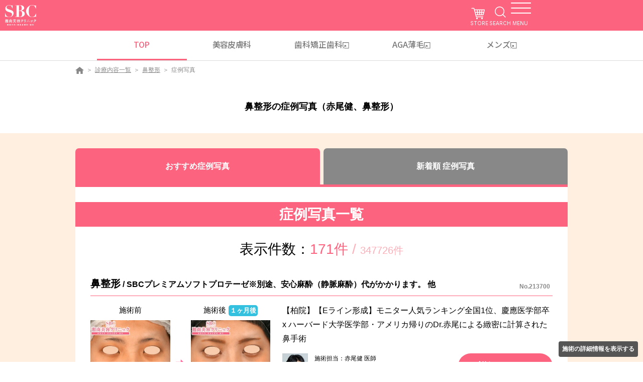

--- FILE ---
content_type: text/html
request_url: https://www.s-b-c.net/photo/?ss2=16&ss5=222&page=3
body_size: 14867
content:
<!doctype html>
<html lang="ja">
<head>
<meta charset="UTF-8">
<meta name="robots" content="noodp">
<meta http-equiv="x-ua-compatible" content="ie=edge">
<meta name="viewport" content="width=device-width,initial-scale=1">
<title>鼻整形の症例写真（赤尾健、鼻整形） 3ページ目 - 湘南美容クリニック</title>
<meta name="Description" content="赤尾健医師の鼻整形の症例写真を多数掲載しております。掲載写真は、分かりやすくイメージいただくために施術前と施術後を表示しております。施術担当による詳しい解説もございますので、当院の施術をご検討の方や、気になる施術がある方はぜひ一度ご覧ください。">
<meta name="Keywords" content="赤尾健医師の鼻整形の症例写真,湘南美容クリニック,美容整形,美容外科">
<link rel="canonical" href="https://www.s-b-c.net/photo/?ss2=16&ss5=222&page=3">
<meta property="og:type" content="article" />
<meta property="og:title" content="鼻整形の症例写真（赤尾健、鼻整形） 3ページ目 - 湘南美容クリニック" />
<meta property="og:description" content="赤尾健医師の鼻整形の症例写真を多数掲載しております。掲載写真は、分かりやすくイメージいただくために施術前と施術後を表示しております。施術担当による詳しい解説もございますので、当院の施術をご検討の方や、気になる施術がある方はぜひ一度ご覧ください。" />
<meta property="og:site_name" content="美容整形・美容外科なら湘南美容クリニック【公式】" />
<meta property="og:image" content="https://www.s-b-c.net/image_hc/top/ogp.jpg" />

<link rel="stylesheet" href="/assets/css/common.css">
<link rel="stylesheet" href="/photo/css/list.css?241008">
<script type="text/javascript" src="https://ajax.googleapis.com/ajax/libs/jquery/3.4.1/jquery.min.js"></script>
<!--<script src="/assets/js/lib/jquery.min.js" defer></script>-->
<script src="/assets/js/common.min.js" defer></script>
<script src="/assets/js/lib/slick.min.js" defer></script>
<script src="/assets/js/lib/jquery.modal.min.js" defer></script>
<script src="js/robots.js" defer></script>
<script type="application/ld+json">{"@context":"https://schema.org","@type":"BreadcrumbList","itemListElement":[{"@type":"ListItem","position":1,"name":"美容整形・美容外科・美容皮膚科なら湘南美容クリニック【公式】","item":"https://www.s-b-c.net/"},{"@type":"ListItem","position":2,"name":"診療内容一覧","item":"https://www.s-b-c.net/contents/"},{"@type":"ListItem","position":3,"name":"鼻整形","item":"https://www.s-b-c.net/nose/"},{"@type":"ListItem","position":4,"name":"症例写真","item":"https://www.s-b-c.net/photo/?ss2=16"}]}</script>
<script type="application/ld+json">
{
	"@context":"http://schema.org",
	"@type":"Thing",
	"name":["美容外科","美容外科","症例写真"]
}</script>
<script type="text/javascript" src="/photo/cattreejs.cgi"></script>
<script type="text/javascript" src="/api/catinfo/cd.1.0.js"></script>
<script type="text/javascript" src="/js_hc/toms.2.1.js"></script>
<script type="text/javascript" src="/photo/doctor_select_popup.js"></script>
<script type="text/javascript">
	$(function(){
		var dsp = $("input[name=dsp]").val() || 0;
		$(".tabs .title").each(function(){
			if ($(this).data('dsp') == dsp){ $(this).addClass('-active'); } else { $(this).removeClass('-active'); }
		});
		$(".tabs .title").on("click",function(){
			dsp = $(this).data('dsp');
			$("input[name=dsp]").val(dsp);
			$("#form1").submit();
			return false;
		});
	});
</script>
<script src="/tmp/header_gtm.js"></script>

<script>(window.BOOMR_mq=window.BOOMR_mq||[]).push(["addVar",{"rua.upush":"false","rua.cpush":"false","rua.upre":"false","rua.cpre":"false","rua.uprl":"false","rua.cprl":"false","rua.cprf":"false","rua.trans":"SJ-6c40498c-3bb3-48c2-9337-4cb3b6faa7a2","rua.cook":"false","rua.ims":"false","rua.ufprl":"false","rua.cfprl":"false","rua.isuxp":"false","rua.texp":"norulematch","rua.ceh":"false","rua.ueh":"false","rua.ieh.st":"0"}]);</script>
                              <script>!function(e){var n="https://s.go-mpulse.net/boomerang/";if("False"=="True")e.BOOMR_config=e.BOOMR_config||{},e.BOOMR_config.PageParams=e.BOOMR_config.PageParams||{},e.BOOMR_config.PageParams.pci=!0,n="https://s2.go-mpulse.net/boomerang/";if(window.BOOMR_API_key="KMCQD-KYBCL-U38VF-2EF84-FCEZR",function(){function e(){if(!o){var e=document.createElement("script");e.id="boomr-scr-as",e.src=window.BOOMR.url,e.async=!0,i.parentNode.appendChild(e),o=!0}}function t(e){o=!0;var n,t,a,r,d=document,O=window;if(window.BOOMR.snippetMethod=e?"if":"i",t=function(e,n){var t=d.createElement("script");t.id=n||"boomr-if-as",t.src=window.BOOMR.url,BOOMR_lstart=(new Date).getTime(),e=e||d.body,e.appendChild(t)},!window.addEventListener&&window.attachEvent&&navigator.userAgent.match(/MSIE [67]\./))return window.BOOMR.snippetMethod="s",void t(i.parentNode,"boomr-async");a=document.createElement("IFRAME"),a.src="about:blank",a.title="",a.role="presentation",a.loading="eager",r=(a.frameElement||a).style,r.width=0,r.height=0,r.border=0,r.display="none",i.parentNode.appendChild(a);try{O=a.contentWindow,d=O.document.open()}catch(_){n=document.domain,a.src="javascript:var d=document.open();d.domain='"+n+"';void(0);",O=a.contentWindow,d=O.document.open()}if(n)d._boomrl=function(){this.domain=n,t()},d.write("<bo"+"dy onload='document._boomrl();'>");else if(O._boomrl=function(){t()},O.addEventListener)O.addEventListener("load",O._boomrl,!1);else if(O.attachEvent)O.attachEvent("onload",O._boomrl);d.close()}function a(e){window.BOOMR_onload=e&&e.timeStamp||(new Date).getTime()}if(!window.BOOMR||!window.BOOMR.version&&!window.BOOMR.snippetExecuted){window.BOOMR=window.BOOMR||{},window.BOOMR.snippetStart=(new Date).getTime(),window.BOOMR.snippetExecuted=!0,window.BOOMR.snippetVersion=12,window.BOOMR.url=n+"KMCQD-KYBCL-U38VF-2EF84-FCEZR";var i=document.currentScript||document.getElementsByTagName("script")[0],o=!1,r=document.createElement("link");if(r.relList&&"function"==typeof r.relList.supports&&r.relList.supports("preload")&&"as"in r)window.BOOMR.snippetMethod="p",r.href=window.BOOMR.url,r.rel="preload",r.as="script",r.addEventListener("load",e),r.addEventListener("error",function(){t(!0)}),setTimeout(function(){if(!o)t(!0)},3e3),BOOMR_lstart=(new Date).getTime(),i.parentNode.appendChild(r);else t(!1);if(window.addEventListener)window.addEventListener("load",a,!1);else if(window.attachEvent)window.attachEvent("onload",a)}}(),"".length>0)if(e&&"performance"in e&&e.performance&&"function"==typeof e.performance.setResourceTimingBufferSize)e.performance.setResourceTimingBufferSize();!function(){if(BOOMR=e.BOOMR||{},BOOMR.plugins=BOOMR.plugins||{},!BOOMR.plugins.AK){var n="false"=="true"?1:0,t="",a="ck6ng6axij72m2lmr2sa-f-4c542b677-clientnsv4-s.akamaihd.net",i="false"=="true"?2:1,o={"ak.v":"39","ak.cp":"896561","ak.ai":parseInt("573594",10),"ak.ol":"0","ak.cr":9,"ak.ipv":4,"ak.proto":"h2","ak.rid":"8d38351","ak.r":42223,"ak.a2":n,"ak.m":"a","ak.n":"essl","ak.bpcip":"18.188.211.0","ak.cport":39038,"ak.gh":"23.66.124.166","ak.quicv":"","ak.tlsv":"tls1.3","ak.0rtt":"","ak.0rtt.ed":"","ak.csrc":"-","ak.acc":"","ak.t":"1768722084","ak.ak":"hOBiQwZUYzCg5VSAfCLimQ==GnLgPLczbmm4dX+vjw0ZR7AayAWEjhXhkrvk1yoL9Wx8mQoSGv+PbmLRLBQ/ynWIFK9snt9mE1Dg8W/04hC3k525nKRcvdYl3IOWeQzR4CZkv9KjGv70Sj7V+ub/QaiWVC/sp3ijhqFM6QUvEGGgfvyjV0COWpajG7XpjIVrtFYVJZFhKDHZ1ZKKb5VoHLKZtFnR1BNIuNbKoa65287CqUx3AMzrvIuJKJT9/olo7J0fE6BSj4gDkT16FgCJkphFiCtjug8HCIp14olFdq2tFOFUToq5yUx3HSINyea6mB2vbr5j2woprEyoRlR7Rj4ui8pSXT6LnPexaVQJqbkiFCFdAXI1TwEq4t4nUi0K1Cx6QfNbwlXJcoFE63cSf0iGdKqfjRPrwqUymgwHtAQqb4jIfg94c/d7gbumy22jAJ4=","ak.pv":"409","ak.dpoabenc":"","ak.tf":i};if(""!==t)o["ak.ruds"]=t;var r={i:!1,av:function(n){var t="http.initiator";if(n&&(!n[t]||"spa_hard"===n[t]))o["ak.feo"]=void 0!==e.aFeoApplied?1:0,BOOMR.addVar(o)},rv:function(){var e=["ak.bpcip","ak.cport","ak.cr","ak.csrc","ak.gh","ak.ipv","ak.m","ak.n","ak.ol","ak.proto","ak.quicv","ak.tlsv","ak.0rtt","ak.0rtt.ed","ak.r","ak.acc","ak.t","ak.tf"];BOOMR.removeVar(e)}};BOOMR.plugins.AK={akVars:o,akDNSPreFetchDomain:a,init:function(){if(!r.i){var e=BOOMR.subscribe;e("before_beacon",r.av,null,null),e("onbeacon",r.rv,null,null),r.i=!0}return this},is_complete:function(){return!0}}}}()}(window);</script></head>
<body class="page-Bp_00_0549">
<script type="application/ld+json">
  {
		"@context":"http://schema.org",
		"@type":"MedicalClinic",
		"image":"https://www.s-b-c.net/image_hc/common/head_branding/logo2018_pinkbg.png",
		"name":"湘南美容クリニック",
		"telephone":"0120-489-100",
		"url":"https://www.s-b-c.net/"
  }
</script>

<div class="common-header-space"></div>
<header class="common-header">
  <div class="common-header-main">
    <div class="common-header-logo"><a href="https://www.s-b-c.net/" class="common-header-logo__link"><img src="https://www.s-b-c.net/assets/images/common/header_logo2022.png?2025121192849" alt="SBC"></a></div>
    <div class="common-header-nav"><a href="https://sbc-store.com/?utm_source=HP&utm_medium=TOP&utm_campaign=sbc-store&utm_term=sbc&utm_content=20230404" target="_blank" class="common-header-nav__cart">STORE</a> <a href="https://www.s-b-c.net/search/" class="common-header-nav__search">SEARCH</a>
      <div class="common-header-nav__trigger"><span class="icon"><span></span></span> <span class="text"><span data-attr="CLOSE">MENU</span></span></div>
    </div>
  </div>
  <ul class="common-header-top">
    <li class="common-header-top__item active"><a href="https://www.s-b-c.net/">TOP</a></li>
    <li class="common-header-top__item"><a href="https://www.s-b-c.net/contents/special-hihuka/">美容皮膚科</a></li>
    <li class="common-header-top__item"><a href="https://www.sbc-dental.com/" target="_blank">歯科<br class="only-sp">矯正歯科</a></li>
    <li class="common-header-top__item"><a href="https://www.sbc-aga.jp/" target="_blank">AGA薄毛</a></li>
    <li class="common-header-top__item"><a href="https://www.sbc-mens.net/" target="_blank">メンズ</a></li>
  </ul>
  <div class="common-header-menu">
    <div class="common-header-menu__wrap">
      <div class="common-header-menu__phone">
        <p>お急ぎの方はお電話ください</p><a href="tel:0120-489-100">0120-489-100</a> <span>受付時間 / 10:00~22:45</span>
      </div>
      <div class="common-header-menu__link"><a href="https://mysbc.s-b-c.net/reserve/" class="web-01">
          <p>WEB予約</p><span>24H対応<br>要MySBC登録</span>
        </a><a href="https://www.sbc-mens.net/" class="web-02">
          <p>メンズ専用</p>
        </a><a href="https://www.s-b-c.net/about/campaign/line/" class="line">
          <p>LINE登録</p><span>お得な特典あり</span>
        </a></div>
      <ul class="common-header-menu__list">
        <li><a href="https://www.s-b-c.net/contents/">診療内容一覧</a></li>
        <li><a href="https://www.s-b-c.net/charge_list/">料金一覧</a></li>
        <li><a href="https://www.s-b-c.net/clinic/">クリニック案内はこちら</a></li>
        <li><a href="https://www.s-b-c.net/doctor/">ドクター一覧</a></li>
        <li><a href="https://www.s-b-c.net/k_campaign/campaign.cgi?ent=p01">モニター募集</a></li>
        <li><a href="https://www.s-b-c.net/photo/">症例写真</a></li>
        <li><a href="https://www.s-b-c.net/about/">SBCが選ばれる理由</a></li>
        <li><a href="https://www.s-b-c.net/about/opinion/">相川佳之創業者宛 目安箱</a></li>
        <li><a href="https://www.s-b-c.net/qa/">よくあるご質問</a></li>
        <li><a href="https://www.sbc-recruit.com/">採用情報</a></li>
        <li><a href="https://www.s-b-c.net/about/clinic/advisor/">顧問紹介</a></li>
        <li><a class="link vaccine_modal-open js-vaccine_modal-open">ワクチンガイドライン</a></li>
      </ul>
      <div class="common-header-menu__box"><a href="https://www.s-b-c.net/contact/">各種お問い合わせ</a> <a href="https://mysbc.s-b-c.net/">ご予約キャンセル</a></div>
      <div class="common-header-menu__partner"><a href="https://sbc-store.com/?utm_source=HP&utm_medium=TOP&utm_campaign=sbc-store&utm_term=sbc&utm_content=20230404"><img src="https://www.s-b-c.net/assets/images/index2025/footer/bn_store.jpg?2025121192849" alt="">
          <p>オンラインストア</p>
        </a><a href="https://s-b-c.e-gift.co/"><img src="https://www.s-b-c.net/assets/images/index2025/footer/bn_egift.jpg?2025121192849" alt="">
          <p>SBC e Gift</p>
        </a><a href="https://www.s-b-c.net/about/app/"><img src="https://www.s-b-c.net/assets/images/index2025/footer/bn_app.jpg?2025121192849" alt="">
          <p>SBC公式アプリ</p>
        </a><a href="https://www.sbc-recruit.com/"><img src="https://www.s-b-c.net/assets/images/index2025/footer/bn_recruit.jpg?2025121192849" alt="">
          <p>SBC 採用サイト</p>
        </a><a href="https://ai-med.jp/"><img src="https://www.s-b-c.net/assets/images/index2025/footer/bn_aimed.jpg?2025121192849" alt="">
          <p>医療機関検索サイトアイメッド</p>
        </a><a href="https://s.bodyarchi.com/lp/mix/sbc_hp/"><img src="https://www.s-b-c.net/assets/images/index2025/footer/bn_bodyarchi.jpg?2025121192849" alt="">
          <p>定額制セルフエステ</p>
        </a></div>
      <div class="common-header-menu__lang"><span>/ JP</span>
        <ul>
          <li><a href="https://cn.sbc-beauty.com/">中文网站在这里</a></li>
          <li><a href="https://en.sbc-beauty.com/">English Official Site</a></li>
        </ul>
      </div>
    </div>
  </div>
</header>

<div class="breadcrumb">
	<ul class="inner">
		<li class="item"><a href="https://www.s-b-c.net/" data-pageid="Bp_00_0001"><img loading="lazy" src="/assets/images/common/ico_panhome.png" alt="美容整形・美容外科なら湘南美容クリニック【公式】"></a></li>
		<li class="item"><a href="https://www.s-b-c.net/contents/" data-pageid="Bp_00_0369">診療内容一覧</a></li>
		<li class="item"><a href="https://www.s-b-c.net/nose/">鼻整形</a></li>
		<li class="item -current"><span>症例写真</span></li>
	</ul>
</div>

<main id="main">
	<h1 class="heading-text">鼻整形の症例写真（赤尾健、鼻整形） </h1>
	
	<section class="ac_ar_001 _color-bg-sub5 section03 con01 _pt-l _mt-zero">
		<div class="ac_ly_001 tabaccPhoto -pc-tab -sp-tab">
			<div class="tabs">
				<a class="title -open _text-size-16" href="#" data-dsp="0">おすすめ症例写真</a>
				<a class="title -open _text-size-16" href="#" data-dsp="3">新着順 症例写真</a>
			</div>
		</div>
		<div class="ac_ly_001 _color-bg-white _pr-sp-zero _pl-sp-zero _pb-l _pt-l _mt-zero">
			<h2 class="heading-bgcolor">症例写真一覧</h2>
			<div class="counts">
				<p class="_text-xl _center">表示件数：<span class="col1 _color-font-main">171件</span><span class="col2 _color-font-sub4"> / </span><span class="_text-l col2 _color-font-sub4">347726件</span></p>
			</div>

			<div class="_m-s _border-b _colorbk-border _border-dot _pb-l">
				<h4 class="heading-line _left"><span class="_text-l">鼻整形</span> / SBCプレミアムソフトプロテーゼ※別途、安心麻酔（静脈麻酔）代がかかります。 他 <span class="number _text-xs _colorbk-font-sub1">No.213700</span></h4>
				<div class="ac_ly_002 -sp-1column _pt-m">
					<div class="col -size-40">
						<div class="case-2column -sp-2column">
							<div class="col">
								<div class="image">
									<p class="baIcon">施術前</p>
									<a href="/photo/n213700.html"><img class="lazyload" data-src="https://www.s-b-c.net/photo/data/pics/213700_01.jpg" border="0" class="photo-img-frame" /></a>
								</div>
							</div>
							<div class="col">
								<div class="image">
									<p class="baIcon">施術後<span>１ヶ月後</span></p>
									<a href="/photo/n213700.html"><img class="lazyload" data-src="https://www.s-b-c.net/photo/data/pics/213700_02.jpg" border="0" class="photo-img-frame" /></a>
								</div>
							</div>
						</div>
					</div>
					<div class="col -size-60">
						<p class="">【柏院】【Eライン形成】モニター人気ランキング全国1位、慶應医学部卒 x ハーバード大学医学部・アメリカ帰りのDr.赤尾による緻密に計算された鼻手術</p>
						
						<div class="ac_ly_003 -sp-1column _pt-m">
							<div class="col -size-10 -size-sp-20">
								<div class="image-full -content-width"><img class="img" data-src="https://www.s-b-c.net/i/img/doctor/222.jpg" width="133" height="167"></div>
							</div>
							<div class="col _ml-sp-xs _text-xs -size-sp-50 -size-40">
								<p class="">施術担当：赤尾健 医師</p>
							</div>
							<div class="col -size-50 _right"><a href="/photo/n213700.html" class="button-normal"><span class="text">詳細はこちら</span></a></div>
						</div>
					</div>
				</div>
			</div>
			<div class="_m-s _border-b _colorbk-border _border-dot _pb-l">
				<h4 class="heading-line _left"><span class="_text-l">鼻整形</span> / 鼻尖形成/鼻尖形成3D法（だんご鼻解消術） 他 <span class="number _text-xs _colorbk-font-sub1">No.213699</span></h4>
				<div class="ac_ly_002 -sp-1column _pt-m">
					<div class="col -size-40">
						<div class="case-2column -sp-2column">
							<div class="col">
								<div class="image">
									<p class="baIcon">施術前</p>
									<a href="/photo/n213699.html"><img class="lazyload" data-src="https://www.s-b-c.net/photo/data/pics/213699_01.jpg" border="0" class="photo-img-frame" /></a>
								</div>
							</div>
							<div class="col">
								<div class="image">
									<p class="baIcon">施術後<span>１週間後</span></p>
									<a href="/photo/n213699.html"><img class="lazyload" data-src="https://www.s-b-c.net/photo/data/pics/213699_02.jpg" border="0" class="photo-img-frame" /></a>
								</div>
							</div>
						</div>
					</div>
					<div class="col -size-60">
						<p class="">【柏院】【Eライン形成】モニター人気ランキング全国1位、慶應医学部卒 x ハーバード大学医学部・アメリカ帰りのDr.赤尾による緻密に計算された鼻手術</p>
						
						<div class="ac_ly_003 -sp-1column _pt-m">
							<div class="col -size-10 -size-sp-20">
								<div class="image-full -content-width"><img class="img" data-src="https://www.s-b-c.net/i/img/doctor/222.jpg" width="133" height="167"></div>
							</div>
							<div class="col _ml-sp-xs _text-xs -size-sp-50 -size-40">
								<p class="">施術担当：赤尾健 医師</p>
							</div>
							<div class="col -size-50 _right"><a href="/photo/n213699.html" class="button-normal"><span class="text">詳細はこちら</span></a></div>
						</div>
					</div>
				</div>
			</div>
			<div class="_m-s _border-b _colorbk-border _border-dot _pb-l">
				<h4 class="heading-line _left"><span class="_text-l">鼻整形</span> / 鼻尖形成/鼻尖形成3D法（だんご鼻解消術） 他 <span class="number _text-xs _colorbk-font-sub1">No.213698</span></h4>
				<div class="ac_ly_002 -sp-1column _pt-m">
					<div class="col -size-40">
						<div class="case-2column -sp-2column">
							<div class="col">
								<div class="image">
									<p class="baIcon">施術前</p>
									<a href="/photo/n213698.html"><img class="lazyload" data-src="https://www.s-b-c.net/photo/data/pics/213698_01.jpg" border="0" class="photo-img-frame" /></a>
								</div>
							</div>
							<div class="col">
								<div class="image">
									<p class="baIcon">施術後<span>１週間後</span></p>
									<a href="/photo/n213698.html"><img class="lazyload" data-src="https://www.s-b-c.net/photo/data/pics/213698_02.jpg" border="0" class="photo-img-frame" /></a>
								</div>
							</div>
						</div>
					</div>
					<div class="col -size-60">
						<p class="">【柏院】【Eライン形成】モニター人気ランキング全国1位、慶應医学部卒 x ハーバード大学医学部・アメリカ帰りのDr.赤尾による緻密に計算された鼻手術</p>
						
						<div class="ac_ly_003 -sp-1column _pt-m">
							<div class="col -size-10 -size-sp-20">
								<div class="image-full -content-width"><img class="img" data-src="https://www.s-b-c.net/i/img/doctor/222.jpg" width="133" height="167"></div>
							</div>
							<div class="col _ml-sp-xs _text-xs -size-sp-50 -size-40">
								<p class="">施術担当：赤尾健 医師</p>
							</div>
							<div class="col -size-50 _right"><a href="/photo/n213698.html" class="button-normal"><span class="text">詳細はこちら</span></a></div>
						</div>
					</div>
				</div>
			</div>
			<div class="_m-s _border-b _colorbk-border _border-dot _pb-l">
				<h4 class="heading-line _left"><span class="_text-l">鼻整形</span> / SBCプレミアムソフトプロテーゼ※別途、安心麻酔（静脈麻酔）代がかかります。 他 <span class="number _text-xs _colorbk-font-sub1">No.213697</span></h4>
				<div class="ac_ly_002 -sp-1column _pt-m">
					<div class="col -size-40">
						<div class="case-2column -sp-2column">
							<div class="col">
								<div class="image">
									<p class="baIcon">施術前</p>
									<a href="/photo/n213697.html"><img class="lazyload" data-src="https://www.s-b-c.net/photo/data/pics/213697_01.jpg" border="0" class="photo-img-frame" /></a>
								</div>
							</div>
							<div class="col">
								<div class="image">
									<p class="baIcon">施術後<span>１週間後</span></p>
									<a href="/photo/n213697.html"><img class="lazyload" data-src="https://www.s-b-c.net/photo/data/pics/213697_02.jpg" border="0" class="photo-img-frame" /></a>
								</div>
							</div>
						</div>
					</div>
					<div class="col -size-60">
						<p class="">【柏院】【Eライン形成】モニター人気ランキング全国1位、慶應医学部卒 x ハーバード大学医学部・アメリカ帰りのDr.赤尾による緻密に計算された鼻手術</p>
						
						<div class="ac_ly_003 -sp-1column _pt-m">
							<div class="col -size-10 -size-sp-20">
								<div class="image-full -content-width"><img class="img" data-src="https://www.s-b-c.net/i/img/doctor/222.jpg" width="133" height="167"></div>
							</div>
							<div class="col _ml-sp-xs _text-xs -size-sp-50 -size-40">
								<p class="">施術担当：赤尾健 医師</p>
							</div>
							<div class="col -size-50 _right"><a href="/photo/n213697.html" class="button-normal"><span class="text">詳細はこちら</span></a></div>
						</div>
					</div>
				</div>
			</div>
			<div class="_m-s _border-b _colorbk-border _border-dot _pb-l">
				<h4 class="heading-line _left"><span class="_text-l">鼻整形</span> / 鼻尖部軟骨移植 他 <span class="number _text-xs _colorbk-font-sub1">No.213696</span></h4>
				<div class="ac_ly_002 -sp-1column _pt-m">
					<div class="col -size-40">
						<div class="case-2column -sp-2column">
							<div class="col">
								<div class="image">
									<p class="baIcon">施術前</p>
									<a href="/photo/n213696.html"><img class="lazyload" data-src="https://www.s-b-c.net/photo/data/pics/213696_01.jpg" border="0" class="photo-img-frame" /></a>
								</div>
							</div>
							<div class="col">
								<div class="image">
									<p class="baIcon">施術後<span>１週間後</span></p>
									<a href="/photo/n213696.html"><img class="lazyload" data-src="https://www.s-b-c.net/photo/data/pics/213696_02.jpg" border="0" class="photo-img-frame" /></a>
								</div>
							</div>
						</div>
					</div>
					<div class="col -size-60">
						<p class="">【柏院】【Eライン形成】モニター人気ランキング全国1位、慶應医学部卒 x ハーバード大学医学部・アメリカ帰りのDr.赤尾による緻密に計算された鼻手術 編集</p>
						
						<div class="ac_ly_003 -sp-1column _pt-m">
							<div class="col -size-10 -size-sp-20">
								<div class="image-full -content-width"><img class="img" data-src="https://www.s-b-c.net/i/img/doctor/222.jpg" width="133" height="167"></div>
							</div>
							<div class="col _ml-sp-xs _text-xs -size-sp-50 -size-40">
								<p class="">施術担当：赤尾健 医師</p>
							</div>
							<div class="col -size-50 _right"><a href="/photo/n213696.html" class="button-normal"><span class="text">詳細はこちら</span></a></div>
						</div>
					</div>
				</div>
			</div>
			<div class="_m-s _border-b _colorbk-border _border-dot _pb-l">
				<h4 class="heading-line _left"><span class="_text-l">鼻整形</span> / SBCプレミアムソフトプロテーゼ※別途、安心麻酔（静脈麻酔）代がかかります。 他 <span class="number _text-xs _colorbk-font-sub1">No.211103</span></h4>
				<div class="ac_ly_002 -sp-1column _pt-m">
					<div class="col -size-40">
						<div class="case-2column -sp-2column">
							<div class="col">
								<div class="image">
									<p class="baIcon">施術前</p>
									<a href="/photo/n211103.html"><img class="lazyload" data-src="https://www.s-b-c.net/photo/data/pics/211103_01.jpg" border="0" class="photo-img-frame" /></a>
								</div>
							</div>
							<div class="col">
								<div class="image">
									<p class="baIcon">施術後<span>１ヶ月後</span></p>
									<a href="/photo/n211103.html"><img class="lazyload" data-src="https://www.s-b-c.net/photo/data/pics/211103_02.jpg" border="0" class="photo-img-frame" /></a>
								</div>
							</div>
						</div>
					</div>
					<div class="col -size-60">
						<p class="">【柏院】【鼻手術】モニター人気ランキング全国1位、慶應医学部卒 x ハーバード大学医学部・アメリカ帰りのDr.赤尾による緻密に計算された鼻手術</p>
						
						<div class="ac_ly_003 -sp-1column _pt-m">
							<div class="col -size-10 -size-sp-20">
								<div class="image-full -content-width"><img class="img" data-src="https://www.s-b-c.net/i/img/doctor/222.jpg" width="133" height="167"></div>
							</div>
							<div class="col _ml-sp-xs _text-xs -size-sp-50 -size-40">
								<p class="">施術担当：赤尾健 医師</p>
							</div>
							<div class="col -size-50 _right"><a href="/photo/n211103.html" class="button-normal"><span class="text">詳細はこちら</span></a></div>
						</div>
					</div>
				</div>
			</div>
			<div class="_m-s _border-b _colorbk-border _border-dot _pb-l">
				<h4 class="heading-line _left"><span class="_text-l">鼻整形</span> / 小鼻縮小（内側法） 他 <span class="number _text-xs _colorbk-font-sub1">No.211102</span></h4>
				<div class="ac_ly_002 -sp-1column _pt-m">
					<div class="col -size-40">
						<div class="case-2column -sp-2column">
							<div class="col">
								<div class="image">
									<p class="baIcon">施術前</p>
									<a href="/photo/n211102.html"><img class="lazyload" data-src="https://www.s-b-c.net/photo/data/pics/211102_01.jpg" border="0" class="photo-img-frame" /></a>
								</div>
							</div>
							<div class="col">
								<div class="image">
									<p class="baIcon">施術後<span>１ヶ月後</span></p>
									<a href="/photo/n211102.html"><img class="lazyload" data-src="https://www.s-b-c.net/photo/data/pics/211102_02.jpg" border="0" class="photo-img-frame" /></a>
								</div>
							</div>
						</div>
					</div>
					<div class="col -size-60">
						<p class="">【柏院】【鼻手術】モニター人気ランキング全国1位、慶應医学部卒 x ハーバード大学医学部・アメリカ帰りのDr.赤尾による緻密に計算された鼻手術</p>
						
						<div class="ac_ly_003 -sp-1column _pt-m">
							<div class="col -size-10 -size-sp-20">
								<div class="image-full -content-width"><img class="img" data-src="https://www.s-b-c.net/i/img/doctor/222.jpg" width="133" height="167"></div>
							</div>
							<div class="col _ml-sp-xs _text-xs -size-sp-50 -size-40">
								<p class="">施術担当：赤尾健 医師</p>
							</div>
							<div class="col -size-50 _right"><a href="/photo/n211102.html" class="button-normal"><span class="text">詳細はこちら</span></a></div>
						</div>
					</div>
				</div>
			</div>
			<div class="_m-s _border-b _colorbk-border _border-dot _pb-l">
				<h4 class="heading-line _left"><span class="_text-l">鼻整形</span> / 鼻尖形成/鼻尖形成3D法（だんご鼻解消術） 他 <span class="number _text-xs _colorbk-font-sub1">No.211101</span></h4>
				<div class="ac_ly_002 -sp-1column _pt-m">
					<div class="col -size-40">
						<div class="case-2column -sp-2column">
							<div class="col">
								<div class="image">
									<p class="baIcon">施術前</p>
									<a href="/photo/n211101.html"><img class="lazyload" data-src="https://www.s-b-c.net/photo/data/pics/211101_01.jpg" border="0" class="photo-img-frame" /></a>
								</div>
							</div>
							<div class="col">
								<div class="image">
									<p class="baIcon">施術後<span>１ヶ月後</span></p>
									<a href="/photo/n211101.html"><img class="lazyload" data-src="https://www.s-b-c.net/photo/data/pics/211101_02.jpg" border="0" class="photo-img-frame" /></a>
								</div>
							</div>
						</div>
					</div>
					<div class="col -size-60">
						<p class="">【柏院】【鼻手術】モニター人気ランキング全国1位、慶應医学部卒 x ハーバード大学医学部・アメリカ帰りのDr.赤尾による緻密に計算された鼻手術</p>
						
						<div class="ac_ly_003 -sp-1column _pt-m">
							<div class="col -size-10 -size-sp-20">
								<div class="image-full -content-width"><img class="img" data-src="https://www.s-b-c.net/i/img/doctor/222.jpg" width="133" height="167"></div>
							</div>
							<div class="col _ml-sp-xs _text-xs -size-sp-50 -size-40">
								<p class="">施術担当：赤尾健 医師</p>
							</div>
							<div class="col -size-50 _right"><a href="/photo/n211101.html" class="button-normal"><span class="text">詳細はこちら</span></a></div>
						</div>
					</div>
				</div>
			</div>
			<div class="_m-s _border-b _colorbk-border _border-dot _pb-l">
				<h4 class="heading-line _left"><span class="_text-l">鼻整形</span> / 鼻尖形成/鼻尖形成3D法（だんご鼻解消術） 他 <span class="number _text-xs _colorbk-font-sub1">No.211100</span></h4>
				<div class="ac_ly_002 -sp-1column _pt-m">
					<div class="col -size-40">
						<div class="case-2column -sp-2column">
							<div class="col">
								<div class="image">
									<p class="baIcon">施術前</p>
									<a href="/photo/n211100.html"><img class="lazyload" data-src="https://www.s-b-c.net/photo/data/pics/211100_01.jpg" border="0" class="photo-img-frame" /></a>
								</div>
							</div>
							<div class="col">
								<div class="image">
									<p class="baIcon">施術後<span>１ヶ月後</span></p>
									<a href="/photo/n211100.html"><img class="lazyload" data-src="https://www.s-b-c.net/photo/data/pics/211100_02.jpg" border="0" class="photo-img-frame" /></a>
								</div>
							</div>
						</div>
					</div>
					<div class="col -size-60">
						<p class="">【柏院】【鼻手術】モニター人気ランキング全国1位、慶應医学部卒 x ハーバード大学医学部・アメリカ帰りのDr.赤尾による緻密に計算された鼻手術</p>
						
						<div class="ac_ly_003 -sp-1column _pt-m">
							<div class="col -size-10 -size-sp-20">
								<div class="image-full -content-width"><img class="img" data-src="https://www.s-b-c.net/i/img/doctor/222.jpg" width="133" height="167"></div>
							</div>
							<div class="col _ml-sp-xs _text-xs -size-sp-50 -size-40">
								<p class="">施術担当：赤尾健 医師</p>
							</div>
							<div class="col -size-50 _right"><a href="/photo/n211100.html" class="button-normal"><span class="text">詳細はこちら</span></a></div>
						</div>
					</div>
				</div>
			</div>
			<div class="_m-s _border-b _colorbk-border _border-dot _pb-l">
				<h4 class="heading-line _left"><span class="_text-l">鼻整形</span> / 鼻尖形成/鼻尖形成3D法（だんご鼻解消術） 他 <span class="number _text-xs _colorbk-font-sub1">No.211099</span></h4>
				<div class="ac_ly_002 -sp-1column _pt-m">
					<div class="col -size-40">
						<div class="case-2column -sp-2column">
							<div class="col">
								<div class="image">
									<p class="baIcon">施術前</p>
									<a href="/photo/n211099.html"><img class="lazyload" data-src="https://www.s-b-c.net/photo/data/pics/211099_01.jpg" border="0" class="photo-img-frame" /></a>
								</div>
							</div>
							<div class="col">
								<div class="image">
									<p class="baIcon">施術後<span>１ヶ月後</span></p>
									<a href="/photo/n211099.html"><img class="lazyload" data-src="https://www.s-b-c.net/photo/data/pics/211099_02.jpg" border="0" class="photo-img-frame" /></a>
								</div>
							</div>
						</div>
					</div>
					<div class="col -size-60">
						<p class="">【柏院】【鼻手術】モニター人気ランキング全国1位、慶應医学部卒 x ハーバード大学医学部・アメリカ帰りのDr.赤尾による緻密に計算された鼻手術</p>
						
						<div class="ac_ly_003 -sp-1column _pt-m">
							<div class="col -size-10 -size-sp-20">
								<div class="image-full -content-width"><img class="img" data-src="https://www.s-b-c.net/i/img/doctor/222.jpg" width="133" height="167"></div>
							</div>
							<div class="col _ml-sp-xs _text-xs -size-sp-50 -size-40">
								<p class="">施術担当：赤尾健 医師</p>
							</div>
							<div class="col -size-50 _right"><a href="/photo/n211099.html" class="button-normal"><span class="text">詳細はこちら</span></a></div>
						</div>
					</div>
				</div>
			</div>
			<div class="_m-s _border-b _colorbk-border _border-dot _pb-l">
				<h4 class="heading-line _left"><span class="_text-l">鼻整形</span> / 鼻尖形成/鼻尖形成3D法（だんご鼻解消術） 他 <span class="number _text-xs _colorbk-font-sub1">No.211098</span></h4>
				<div class="ac_ly_002 -sp-1column _pt-m">
					<div class="col -size-40">
						<div class="case-2column -sp-2column">
							<div class="col">
								<div class="image">
									<p class="baIcon">施術前</p>
									<a href="/photo/n211098.html"><img class="lazyload" data-src="https://www.s-b-c.net/photo/data/pics/211098_01.jpg" border="0" class="photo-img-frame" /></a>
								</div>
							</div>
							<div class="col">
								<div class="image">
									<p class="baIcon">施術後<span>１ヶ月後</span></p>
									<a href="/photo/n211098.html"><img class="lazyload" data-src="https://www.s-b-c.net/photo/data/pics/211098_02.jpg" border="0" class="photo-img-frame" /></a>
								</div>
							</div>
						</div>
					</div>
					<div class="col -size-60">
						<p class="">【柏院】【鼻手術】モニター人気ランキング全国1位、慶應医学部卒 x ハーバード大学医学部・アメリカ帰りのDr.赤尾による緻密に計算された鼻手術</p>
						
						<div class="ac_ly_003 -sp-1column _pt-m">
							<div class="col -size-10 -size-sp-20">
								<div class="image-full -content-width"><img class="img" data-src="https://www.s-b-c.net/i/img/doctor/222.jpg" width="133" height="167"></div>
							</div>
							<div class="col _ml-sp-xs _text-xs -size-sp-50 -size-40">
								<p class="">施術担当：赤尾健 医師</p>
							</div>
							<div class="col -size-50 _right"><a href="/photo/n211098.html" class="button-normal"><span class="text">詳細はこちら</span></a></div>
						</div>
					</div>
				</div>
			</div>
			<div class="_m-s _border-b _colorbk-border _border-dot _pb-l">
				<h4 class="heading-line _left"><span class="_text-l">鼻整形</span> / 鼻尖形成/鼻尖形成3D法（だんご鼻解消術） 他 <span class="number _text-xs _colorbk-font-sub1">No.211097</span></h4>
				<div class="ac_ly_002 -sp-1column _pt-m">
					<div class="col -size-40">
						<div class="case-2column -sp-2column">
							<div class="col">
								<div class="image">
									<p class="baIcon">施術前</p>
									<a href="/photo/n211097.html"><img class="lazyload" data-src="https://www.s-b-c.net/photo/data/pics/211097_01.jpg" border="0" class="photo-img-frame" /></a>
								</div>
							</div>
							<div class="col">
								<div class="image">
									<p class="baIcon">施術後<span>１ヶ月後</span></p>
									<a href="/photo/n211097.html"><img class="lazyload" data-src="https://www.s-b-c.net/photo/data/pics/211097_02.jpg" border="0" class="photo-img-frame" /></a>
								</div>
							</div>
						</div>
					</div>
					<div class="col -size-60">
						<p class="">【柏院】【鼻手術】モニター人気ランキング全国1位、慶應医学部卒 x ハーバード大学医学部・アメリカ帰りのDr.赤尾による緻密に計算された鼻手術</p>
						
						<div class="ac_ly_003 -sp-1column _pt-m">
							<div class="col -size-10 -size-sp-20">
								<div class="image-full -content-width"><img class="img" data-src="https://www.s-b-c.net/i/img/doctor/222.jpg" width="133" height="167"></div>
							</div>
							<div class="col _ml-sp-xs _text-xs -size-sp-50 -size-40">
								<p class="">施術担当：赤尾健 医師</p>
							</div>
							<div class="col -size-50 _right"><a href="/photo/n211097.html" class="button-normal"><span class="text">詳細はこちら</span></a></div>
						</div>
					</div>
				</div>
			</div>
			<div class="_m-s _border-b _colorbk-border _border-dot _pb-l">
				<h4 class="heading-line _left"><span class="_text-l">鼻整形</span> / 鼻尖形成/鼻尖形成3D法（だんご鼻解消術） 他 <span class="number _text-xs _colorbk-font-sub1">No.211096</span></h4>
				<div class="ac_ly_002 -sp-1column _pt-m">
					<div class="col -size-40">
						<div class="case-2column -sp-2column">
							<div class="col">
								<div class="image">
									<p class="baIcon">施術前</p>
									<a href="/photo/n211096.html"><img class="lazyload" data-src="https://www.s-b-c.net/photo/data/pics/211096_01.jpg" border="0" class="photo-img-frame" /></a>
								</div>
							</div>
							<div class="col">
								<div class="image">
									<p class="baIcon">施術後<span>１ヶ月後</span></p>
									<a href="/photo/n211096.html"><img class="lazyload" data-src="https://www.s-b-c.net/photo/data/pics/211096_02.jpg" border="0" class="photo-img-frame" /></a>
								</div>
							</div>
						</div>
					</div>
					<div class="col -size-60">
						<p class="">【柏院】【鼻手術】モニター人気ランキング全国1位、慶應医学部卒 x ハーバード大学医学部・アメリカ帰りのDr.赤尾による緻密に計算された鼻手術</p>
						
						<div class="ac_ly_003 -sp-1column _pt-m">
							<div class="col -size-10 -size-sp-20">
								<div class="image-full -content-width"><img class="img" data-src="https://www.s-b-c.net/i/img/doctor/222.jpg" width="133" height="167"></div>
							</div>
							<div class="col _ml-sp-xs _text-xs -size-sp-50 -size-40">
								<p class="">施術担当：赤尾健 医師</p>
							</div>
							<div class="col -size-50 _right"><a href="/photo/n211096.html" class="button-normal"><span class="text">詳細はこちら</span></a></div>
						</div>
					</div>
				</div>
			</div>
			<div class="_m-s _border-b _colorbk-border _border-dot _pb-l">
				<h4 class="heading-line _left"><span class="_text-l">鼻整形</span> / 鼻尖形成/鼻尖形成3D法（だんご鼻解消術） 他 <span class="number _text-xs _colorbk-font-sub1">No.207685</span></h4>
				<div class="ac_ly_002 -sp-1column _pt-m">
					<div class="col -size-40">
						<div class="case-2column -sp-2column">
							<div class="col">
								<div class="image">
									<p class="baIcon">施術前</p>
									<a href="/photo/n207685.html"><img class="lazyload" data-src="https://www.s-b-c.net/photo/data/pics/207685_01.jpg" border="0" class="photo-img-frame" /></a>
								</div>
							</div>
							<div class="col">
								<div class="image">
									<p class="baIcon">施術後<span>１週間後</span></p>
									<a href="/photo/n207685.html"><img class="lazyload" data-src="https://www.s-b-c.net/photo/data/pics/207685_02.jpg" border="0" class="photo-img-frame" /></a>
								</div>
							</div>
						</div>
					</div>
					<div class="col -size-60">
						<p class="">【柏院】【鼻手術】モニター人気ランキング全国1位、慶應医学部卒 x ハーバード大学医学部・アメリカ帰りのDr.赤尾による緻密に計算された鼻手術</p>
						
						<div class="ac_ly_003 -sp-1column _pt-m">
							<div class="col -size-10 -size-sp-20">
								<div class="image-full -content-width"><img class="img" data-src="https://www.s-b-c.net/i/img/doctor/222.jpg" width="133" height="167"></div>
							</div>
							<div class="col _ml-sp-xs _text-xs -size-sp-50 -size-40">
								<p class="">施術担当：赤尾健 医師</p>
							</div>
							<div class="col -size-50 _right"><a href="/photo/n207685.html" class="button-normal"><span class="text">詳細はこちら</span></a></div>
						</div>
					</div>
				</div>
			</div>
			<div class="_m-s _border-b _colorbk-border _border-dot _pb-l">
				<h4 class="heading-line _left"><span class="_text-l">鼻整形</span> / 小鼻縮小（内側法） 他 <span class="number _text-xs _colorbk-font-sub1">No.207684</span></h4>
				<div class="ac_ly_002 -sp-1column _pt-m">
					<div class="col -size-40">
						<div class="case-2column -sp-2column">
							<div class="col">
								<div class="image">
									<p class="baIcon">施術前</p>
									<a href="/photo/n207684.html"><img class="lazyload" data-src="https://www.s-b-c.net/photo/data/pics/207684_01.jpg" border="0" class="photo-img-frame" /></a>
								</div>
							</div>
							<div class="col">
								<div class="image">
									<p class="baIcon">施術後<span>１週間後</span></p>
									<a href="/photo/n207684.html"><img class="lazyload" data-src="https://www.s-b-c.net/photo/data/pics/207684_02.jpg" border="0" class="photo-img-frame" /></a>
								</div>
							</div>
						</div>
					</div>
					<div class="col -size-60">
						<p class="">【柏院】【鼻手術】モニター人気ランキング全国1位、慶應医学部卒 x ハーバード大学医学部・アメリカ帰りのDr.赤尾による緻密に計算された鼻手術</p>
						
						<div class="ac_ly_003 -sp-1column _pt-m">
							<div class="col -size-10 -size-sp-20">
								<div class="image-full -content-width"><img class="img" data-src="https://www.s-b-c.net/i/img/doctor/222.jpg" width="133" height="167"></div>
							</div>
							<div class="col _ml-sp-xs _text-xs -size-sp-50 -size-40">
								<p class="">施術担当：赤尾健 医師</p>
							</div>
							<div class="col -size-50 _right"><a href="/photo/n207684.html" class="button-normal"><span class="text">詳細はこちら</span></a></div>
						</div>
					</div>
				</div>
			</div>
			<div class="_m-s _border-b _colorbk-border _border-dot _pb-l">
				<h4 class="heading-line _left"><span class="_text-l">鼻整形</span> / 小鼻縮小（内側法） 他 <span class="number _text-xs _colorbk-font-sub1">No.207683</span></h4>
				<div class="ac_ly_002 -sp-1column _pt-m">
					<div class="col -size-40">
						<div class="case-2column -sp-2column">
							<div class="col">
								<div class="image">
									<p class="baIcon">施術前</p>
									<a href="/photo/n207683.html"><img class="lazyload" data-src="https://www.s-b-c.net/photo/data/pics/207683_01.jpg" border="0" class="photo-img-frame" /></a>
								</div>
							</div>
							<div class="col">
								<div class="image">
									<p class="baIcon">施術後<span>１週間後</span></p>
									<a href="/photo/n207683.html"><img class="lazyload" data-src="https://www.s-b-c.net/photo/data/pics/207683_02.jpg" border="0" class="photo-img-frame" /></a>
								</div>
							</div>
						</div>
					</div>
					<div class="col -size-60">
						<p class="">【柏院】【鼻手術】モニター人気ランキング全国1位、慶應医学部卒 x ハーバード大学医学部・アメリカ帰りのDr.赤尾による緻密に計算された鼻手術</p>
						
						<div class="ac_ly_003 -sp-1column _pt-m">
							<div class="col -size-10 -size-sp-20">
								<div class="image-full -content-width"><img class="img" data-src="https://www.s-b-c.net/i/img/doctor/222.jpg" width="133" height="167"></div>
							</div>
							<div class="col _ml-sp-xs _text-xs -size-sp-50 -size-40">
								<p class="">施術担当：赤尾健 医師</p>
							</div>
							<div class="col -size-50 _right"><a href="/photo/n207683.html" class="button-normal"><span class="text">詳細はこちら</span></a></div>
						</div>
					</div>
				</div>
			</div>
			<div class="_m-s _border-b _colorbk-border _border-dot _pb-l">
				<h4 class="heading-line _left"><span class="_text-l">鼻整形</span> / SBCプレミアムソフトプロテーゼ※別途、安心麻酔（静脈麻酔）代がかかります。 <span class="number _text-xs _colorbk-font-sub1">No.205359</span></h4>
				<div class="ac_ly_002 -sp-1column _pt-m">
					<div class="col -size-40">
						<div class="case-2column -sp-2column">
							<div class="col">
								<div class="image">
									<p class="baIcon">施術前</p>
									<a href="/photo/n205359.html"><img class="lazyload" data-src="https://www.s-b-c.net/photo/data/pics/205359_01.jpg" border="0" class="photo-img-frame" /></a>
								</div>
							</div>
							<div class="col">
								<div class="image">
									<p class="baIcon">施術後<span>１ヶ月後</span></p>
									<a href="/photo/n205359.html"><img class="lazyload" data-src="https://www.s-b-c.net/photo/data/pics/205359_02.jpg" border="0" class="photo-img-frame" /></a>
								</div>
							</div>
						</div>
					</div>
					<div class="col -size-60">
						<p class="">【柏院】【鼻手術】モニター人気ランキング全国1位、慶應医学部卒 x ハーバード大学医学部・アメリカ帰りのDr.赤尾による緻密に計算された鼻手術</p>
						
						<div class="ac_ly_003 -sp-1column _pt-m">
							<div class="col -size-10 -size-sp-20">
								<div class="image-full -content-width"><img class="img" data-src="https://www.s-b-c.net/i/img/doctor/222.jpg" width="133" height="167"></div>
							</div>
							<div class="col _ml-sp-xs _text-xs -size-sp-50 -size-40">
								<p class="">施術担当：赤尾健 医師</p>
							</div>
							<div class="col -size-50 _right"><a href="/photo/n205359.html" class="button-normal"><span class="text">詳細はこちら</span></a></div>
						</div>
					</div>
				</div>
			</div>
			<div class="_m-s _border-b _colorbk-border _border-dot _pb-l">
				<h4 class="heading-line _left"><span class="_text-l">鼻整形</span> / SBCプレミアムソフトプロテーゼ※別途、安心麻酔（静脈麻酔）代がかかります。 <span class="number _text-xs _colorbk-font-sub1">No.205354</span></h4>
				<div class="ac_ly_002 -sp-1column _pt-m">
					<div class="col -size-40">
						<div class="case-2column -sp-2column">
							<div class="col">
								<div class="image">
									<p class="baIcon">施術前</p>
									<a href="/photo/n205354.html"><img class="lazyload" data-src="https://www.s-b-c.net/photo/data/pics/205354_01.jpg" border="0" class="photo-img-frame" /></a>
								</div>
							</div>
							<div class="col">
								<div class="image">
									<p class="baIcon">施術後<span>１週間後</span></p>
									<a href="/photo/n205354.html"><img class="lazyload" data-src="https://www.s-b-c.net/photo/data/pics/205354_02.jpg" border="0" class="photo-img-frame" /></a>
								</div>
							</div>
						</div>
					</div>
					<div class="col -size-60">
						<p class="">【柏院】【鼻手術】モニター人気ランキング全国1位、慶應医学部卒 x ハーバード大学医学部・アメリカ帰りのDr.赤尾による緻密に計算された鼻手術</p>
						
						<div class="ac_ly_003 -sp-1column _pt-m">
							<div class="col -size-10 -size-sp-20">
								<div class="image-full -content-width"><img class="img" data-src="https://www.s-b-c.net/i/img/doctor/222.jpg" width="133" height="167"></div>
							</div>
							<div class="col _ml-sp-xs _text-xs -size-sp-50 -size-40">
								<p class="">施術担当：赤尾健 医師</p>
							</div>
							<div class="col -size-50 _right"><a href="/photo/n205354.html" class="button-normal"><span class="text">詳細はこちら</span></a></div>
						</div>
					</div>
				</div>
			</div>
			<div class="_m-s _border-b _colorbk-border _border-dot _pb-l">
				<h4 class="heading-line _left"><span class="_text-l">鼻整形</span> / SBCプレミアムソフトプロテーゼ※別途、安心麻酔（静脈麻酔）代がかかります。 <span class="number _text-xs _colorbk-font-sub1">No.205353</span></h4>
				<div class="ac_ly_002 -sp-1column _pt-m">
					<div class="col -size-40">
						<div class="case-2column -sp-2column">
							<div class="col">
								<div class="image">
									<p class="baIcon">施術前</p>
									<a href="/photo/n205353.html"><img class="lazyload" data-src="https://www.s-b-c.net/photo/data/pics/205353_01.jpg" border="0" class="photo-img-frame" /></a>
								</div>
							</div>
							<div class="col">
								<div class="image">
									<p class="baIcon">施術後<span>３日後</span></p>
									<a href="/photo/n205353.html"><img class="lazyload" data-src="https://www.s-b-c.net/photo/data/pics/205353_02.jpg" border="0" class="photo-img-frame" /></a>
								</div>
							</div>
						</div>
					</div>
					<div class="col -size-60">
						<p class="">【柏院】【鼻手術】モニター人気ランキング全国1位、慶應医学部卒 x ハーバード大学医学部・アメリカ帰りのDr.赤尾による緻密に計算された鼻手術</p>
						
						<div class="ac_ly_003 -sp-1column _pt-m">
							<div class="col -size-10 -size-sp-20">
								<div class="image-full -content-width"><img class="img" data-src="https://www.s-b-c.net/i/img/doctor/222.jpg" width="133" height="167"></div>
							</div>
							<div class="col _ml-sp-xs _text-xs -size-sp-50 -size-40">
								<p class="">施術担当：赤尾健 医師</p>
							</div>
							<div class="col -size-50 _right"><a href="/photo/n205353.html" class="button-normal"><span class="text">詳細はこちら</span></a></div>
						</div>
					</div>
				</div>
			</div>
			<div class="_m-s _border-b _colorbk-border _border-dot _pb-l">
				<h4 class="heading-line _left"><span class="_text-l">鼻整形</span> / SBCプレミアムソフトプロテーゼ※別途、安心麻酔（静脈麻酔）代がかかります。 <span class="number _text-xs _colorbk-font-sub1">No.205351</span></h4>
				<div class="ac_ly_002 -sp-1column _pt-m">
					<div class="col -size-40">
						<div class="case-2column -sp-2column">
							<div class="col">
								<div class="image">
									<p class="baIcon">施術前</p>
									<a href="/photo/n205351.html"><img class="lazyload" data-src="https://www.s-b-c.net/photo/data/pics/205351_01.jpg" border="0" class="photo-img-frame" /></a>
								</div>
							</div>
							<div class="col">
								<div class="image">
									<p class="baIcon">施術後<span>１ヶ月後</span></p>
									<a href="/photo/n205351.html"><img class="lazyload" data-src="https://www.s-b-c.net/photo/data/pics/205351_02.jpg" border="0" class="photo-img-frame" /></a>
								</div>
							</div>
						</div>
					</div>
					<div class="col -size-60">
						<p class="">【柏院】【鼻手術】モニター人気ランキング全国1位、慶應医学部卒 x ハーバード大学医学部・アメリカ帰りのDr.赤尾による緻密に計算された鼻手術</p>
						
						<div class="ac_ly_003 -sp-1column _pt-m">
							<div class="col -size-10 -size-sp-20">
								<div class="image-full -content-width"><img class="img" data-src="https://www.s-b-c.net/i/img/doctor/222.jpg" width="133" height="167"></div>
							</div>
							<div class="col _ml-sp-xs _text-xs -size-sp-50 -size-40">
								<p class="">施術担当：赤尾健 医師</p>
							</div>
							<div class="col -size-50 _right"><a href="/photo/n205351.html" class="button-normal"><span class="text">詳細はこちら</span></a></div>
						</div>
					</div>
				</div>
			</div>

			<ul class="pagination-box">
				<li class="prev"><a href="/photo/?ss2=16&ss5=222&page=2"><i aria-hidden="true" class="icon-image -left"></i></a></li><li class="num"><a href="/photo/?ss2=16&ss5=222">1</a></li><li class="num"><a href="/photo/?ss2=16&ss5=222&page=2">2</a></li><li class="num -current"><a href="/photo/?ss2=16&ss5=222&page=3">3</a></li><li class="num"><a href="/photo/?ss2=16&ss5=222&page=4">4</a></li><li class="num"><a href="/photo/?ss2=16&ss5=222&page=5">5</a></li><li class="next"><a href="/photo/?ss2=16&ss5=222&page=4"><i aria-hidden="true" class="icon-image -right"></i></a></li>
			</ul>

		</div>
	</section>
	<section id="search" class="ac_ar_001 _color-bg-sub5 _mt-zero">
		<div class="ac_ly_001 _pt-l">
			<h2 class="heading-line _color-font-main _mt-s">診療科目別 症例写真</h2>
			<div class="bc_01_010 bc-item">
				<ul class="grid-5column -sp-2column item-list">
					<li class="col item"><a href="/photo/liposuction/">脂肪吸引</a></li>
					<li class="col item"><a href="/photo/breast/">豊胸・バストの修正</a></li>
					<li class="col item"><a href="/photo/antiageing/">若返り</a></li>
					<li class="col item"><a href="/photo/eyelid/">二重術</a></li>
					<li class="col item"><a href="/photo/skin-care.html">美容皮膚科</a></li>
					<li class="col item"><a href="/photo/nose/">鼻</a></li>
					<li class="col item"><a href="/photo/kogao/" class="_long">小顔整形･フェイスライン</a></li>
					<li class="col item"><a href="/photo/foul-lontophoresis.html">わきが多汗症</a></li>
					<li class="col item"><a href="/photo/tattoo.html">タトゥー除去</a></li>
					<li class="col item"><a href="/photo/gynecology.html">婦人科形成</a></li>
					<li class="col item"><a href="/photo/hair-plantation.html">AGA薄毛治療</a></li>
					<li class="col item"><a href="/photo/others.html">その他</a></li>
					<li class="col item"><a href="/photo/whitening.html">美容歯科</a></li>
					<li class="col item"><a href="/photo/artmake.html">アートメイク</a></li>
					<li class="col item"><a href="/photo/diet.html">医療ダイエット</a></li>
				</ul>
			</div>
			<div class="search _mb-m _pb-l">
				<div class="bc_00_018 bc-item">
					<div class="header">
						<p class="title">詳細情報から探す</p>
					</div>
					<div class="content">
						<form action="/photo/index.cgi" method="POST" id="form1">
							<div class="grid-2column -sp-1column">
								<div class="col form-field -has-addons">
									<div class="label">
										<label for="">診療科目</label>
									</div>
									<div class="field select-box">
										<select class="" name="ss2"><option value=""></option>
<option value="4">二重・二重整形</option>
<option value="5">若返り</option>
<option value="1">豊胸・バストの修正</option>
<option value="2">脂肪吸引</option>
<option value="12">美容歯科</option>
<option value="20">医療ダイエット</option>
<option value="25">タトゥー除去</option>
<option value="13">医療レーザー外来</option>
<option value="3">わきが・多汗症</option>
<option value="8">脱毛</option>
<option value="7">美容皮膚科</option>
<option value="16" selected>鼻整形</option>
<option value="6">フェイスライン</option>
<option value="15">美容点滴</option>
<option value="11">その他の手術</option>
<option value="10">婦人科形成</option>
<option value="19">男性外来</option>
<option value="9">AGA薄毛治療</option>
<option value="34">アートメイク</option></select>
									</div>
								</div>
								<div class="col form-field -has-addons">
									<div class="label">
										<label for="">施術名</label>
									</div>
									<div class="field select-box">
										<select class="" name="ss2a"><option value=""></option><option value="1364">ヒアルロン酸クレヴィエル</option>
<option value="1449">ヒアルロン酸ウルトラディープ</option>
<option value="1811">鼻のヒアルロン酸</option>
<option value="1219">SBCプレミアムソフトプロテーゼ※別途、安心麻酔（静脈麻酔）代がかかります。</option>
<option value="1739">SBCナチュラルフィットプロテーゼ</option>
<option value="1767">耳軟骨鼻背隆鼻術</option>
<option value="1319">鼻プロテーゼ修正</option>
<option value="1848">自家真皮移植</option>
<option value="1221">他院修正</option>
<option value="1222">鼻尖形成/鼻尖形成3D法（だんご鼻解消術）</option>
<option value="1224">切らない鼻尖縮小術</option>
<option value="1225">鼻中隔延長術（鼻中隔軟骨）</option>
<option value="1477">鼻中隔延長術（耳介軟骨）</option>
<option value="1478">鼻中隔延長術（肋軟骨）</option>
<option value="1326">切らない鼻中隔延長</option>
<option value="1228">鼻尖部軟骨移植</option>
<option value="1230">小鼻縮小（内側法）</option>
<option value="1511">小鼻縮小（内側法＋締め付け縫合）</option>
<option value="1232">小鼻縮小（鼻腔内切開）</option>
<option value="1470">小鼻縮小（外側法）</option>
<option value="1512">小鼻縮小（外側法＋締め付け縫合）</option>
<option value="1471">小鼻縮小（内側外側両方）</option>
<option value="1472">小鼻縮小（内側法＋鼻腔内切開）</option>
<option value="1473">小鼻縮小（内側外側両方＋鼻腔内切開）</option>
<option value="1474">小鼻縮小（外側法＋鼻腔内切開）</option>
<option value="1594">小鼻縮小（内側外側両方＋締め付け縫合）</option>
<option value="1475">小鼻縮小（フラップ）</option>
<option value="1476">小鼻縮小（フラップ＋外側法）</option>
<option value="1231">切らない小鼻縮小術</option>
<option value="1493">鼻翼拳上</option>
<option value="1800">鼻孔縁鼻翼挙上（医師限定）</option>
<option value="1234">鼻孔縁下降術</option>
<option value="1235">鼻柱下降術</option>
<option value="1236">鼻柱拳上術</option>
<option value="1237">ワシ鼻修正術</option>
<option value="1238">斜鼻修正術</option>
<option value="1239">鼻骨骨切り術</option>
<option value="1723">ゴアテックス</option>
<option value="1726">鼻フルコース</option>
<option value="1779">シャープ鼻セット（鼻尖形成＋鼻尖部軟骨移植）</option>
<option value="1887">鼻フル忘れ鼻セット(12月25日まで)</option></select>
									</div>
								</div>
								<div class="col form-field -has-addons">
									<div class="label">
										<label for="">ドクター名</label>
									</div>
									<div class="field select-box">
										<select class="" name="ss5"><option value=""></option></select>
									</div>
								</div>
								<div class="col form-field -has-addons">
									<div class="label">
										<label for="">経過日</label>
									</div>
									<div class="field select-box">
										<select class="" name="ss6"><option value=""></option><option value="1">術直後</option>
<option value="6">抜糸直後</option>
<option value="18">３日後</option>
<option value="2">１週間後</option>
<option value="7">２週間後</option>
<option value="8">３週間後</option>
<option value="3">１ヶ月後</option>
<option value="9">２ヶ月後</option>
<option value="4">３ヶ月後</option>
<option value="10">４ヶ月後</option>
<option value="11">５ヶ月後</option>
<option value="5">６ヶ月後</option>
<option value="12">７ヶ月後</option>
<option value="13">８ヶ月後</option>
<option value="14">９ヶ月後</option>
<option value="15">１０ヶ月後</option>
<option value="16">１１ヶ月後</option>
<option value="17">１２ヶ月後</option>
<option value="19">１３ヶ月後</option>
<option value="20">１４ヶ月後</option>
<option value="21">１５ヶ月後</option>
<option value="22">１６ヶ月後</option>
<option value="23">１７ヶ月後</option>
<option value="24">１８ヶ月後</option>
<option value="25">１９ヶ月後</option>
<option value="26">２０ヶ月後</option>
<option value="27">２１ヶ月後</option>
<option value="28">２２ヶ月後</option>
<option value="29">２３ヶ月後</option>
<option value="30">２４ヶ月後</option>
<option value="31">２５ヶ月後</option>
<option value="32">２６ヶ月後</option>
<option value="33">２７ヶ月後</option>
<option value="34">２８ヶ月後</option>
<option value="35">２９ヶ月後</option>
<option value="36">３０ヶ月後</option>
<option value="37">３１ヶ月後</option>
<option value="38">３２ヶ月後</option>
<option value="39">３３ヶ月後</option>
<option value="40">３４ヶ月後</option>
<option value="41">３５ヶ月後</option>
<option value="42">３６ヶ月後</option>
</select>
									</div>
								</div>
								<div class="col form-field -has-addons" style="margin-left:auto;margin-right:auto;">
									<div class="label">
										<label for="">フリーワード</label>
									</div>
									<div class="field">
										<input class="input-text" type="text" name="wd" value="" placeholder="例）リフトアップ など入力">
									</div>
								</div>
							</div>
							<div class="form-field -has-addons _center">
								<button class="button-normal button-submit" name="Submit" type="submit" value="1"><i class="icon-image -search"></i>検索<span class="en">-Search-</span></button>
							</div>
							<input class="" type="hidden" name="dsp" value="">
						</form>
					</div>
				</div>
			</div>
		</div>
	</section>
</main>
<section class="ac_ar_001"><div class="ac_ly_001"><div class="risk-link"><a href="#modal-risk-ex1" rel="risk:open" style="">施術の詳細情報を表示する</a></div><div id="modal-risk-ex1" class="mhlw-risk-fixed"><dl class="mhlw-risk" data-category="16" data-template="1"></dl></div></div></section>
<script>window.addEventListener("load",function(){$("#ac_16_001_slider").slick({dots:!0,centerMode:!0,centerPadding:"20%",responsive:[{breakpoint:979,settings:{centerPadding:"0%"}}]})},!1)</script>

<footer class="common-footer">
  <div class="row">
    <ul class="common-footer-menu">
      <li class="common-footer-menu__item sub-menu js-arc"><a href="" class="link js-trigger">診療内容一覧 <i class="icon"></i></a>
        <div class="sub-menu__wrap js-target">
          <ul>
            <li><a href="https://www.s-b-c.net/contents/">診療内容一覧</a></li>
            <li class="sub-menu js-arc"><a href="" class="js-trigger">お顔<i class="icon"></i></a>
              <div class="sub-menu__wrap js-target">
                <ul>
                  <li><a href="https://www.s-b-c.net/eyelid/">二重・目元整形</a></li>
                  <li><a href="https://www.s-b-c.net/agingcare/">若返り・エイジングケア</a></li>
                  <li><a href="https://www.s-b-c.net/kogao/">小顔整形・フェイスライン</a></li>
                  <li><a href="https://www.s-b-c.net/nose/">鼻整形</a></li>
                </ul>
              </div>
            </li>
            <li class="sub-menu js-arc"><a href="" class="js-trigger">お肌<i class="icon"></i></a>
              <div class="sub-menu__wrap js-target">
                <ul>
                  <li><a href="https://www.s-b-c.net/contents/special-hihuka/">美容皮膚科</a></li>
                  <li><a href="https://www.s-b-c.net/datsumo/">医療脱毛・医療レーザー脱毛</a></li>
                  <li><a href="https://www.s-b-c.net/laser/">医療レーザー外来</a></li>
                  <li><a href="https://www.s-b-c.net/agingcare/light/injection/joyu/">肌育：女優注射&reg;</a></li>
                  <li><a href="https://www.s-b-c.net/agingcare/light/">しわ取り</a></li>
                </ul>
              </div>
            </li>
            <li class="sub-menu js-arc"><a href="" class="js-trigger">お身体<i class="icon"></i></a>
              <div class="sub-menu__wrap js-target">
                <ul>
                  <li><a href="https://www.s-b-c.net/slimming/">医療ダイエット・部分瘦せ</a></li>
                  <li><a href="https://www.s-b-c.net/liposuction/">脂肪吸引</a></li>
                  <li><a href="https://www.s-b-c.net/breast/">豊胸・バストの修正</a></li>
                  <li><a href="https://www.s-b-c.net/wakiga/">ワキガ・多汗症治療</a></li>
                  <li><a href="https://www.s-b-c.net/gynecology/">婦人科形成</a></li>
                  <li><a href="https://www.s-b-c.net/tattoo/">刺青(タトゥー)除去</a></li>
                </ul>
              </div>
            </li>
            <li class="sub-menu js-arc"><a href="" class="js-trigger">その他について<i class="icon"></i></a>
              <div class="sub-menu__wrap js-target">
                <ul>
                  <li><a href="https://www.s-b-c.net/beauty-drip/">美容点滴・美容注射</a></li>
                  <li><a href="https://www.s-b-c.net/medical-products/">内服・外用薬・その他商品</a></li>
                  <li><a href="https://www.s-b-c.net/regenerative_medicine/">再生医療</a></li>
                  <li><a href="https://www.s-b-c.net/artmake/">アートメイク</a></li>
                  <li><a href="https://www.s-b-c.net/tainshusei/">他院修正</a></li>
                  <li><a href="https://www.s-b-c.net/others/">その他の特殊治療</a></li>
                  <li><a href="https://www.sbc-mens.net/">男性美容</a></li>
                  <li><a href="https://www.s-b-c.net/others/romeo/">いびき治療</a></li>
                  <li><a href="https://www.s-b-c.net/anesthesia/">麻酔</a></li>
                </ul>
              </div>
            </li>
            <li class="sub-menu js-arc"><a href="" class="js-trigger">その他診療<i class="icon"></i></a>
              <div class="sub-menu__wrap js-target">
                <ul>
                  <li><a href="https://www.sbc-dental.com/">美容歯科</a></li>
                  <li><a href="https://www.s-b-c.net/dental/kyousei/mouthpiece/">マウスピース矯正</a></li>
                  <li><a href="https://www.s-b-c.net/dental/kyousei/ceramic/">セラミック治療</a></li>
                  <li><a href="https://www.sbc-dental.com/way/white/">ホワイトニング</a></li>
                  <li><a href="https://www.sbc-aga.jp/">AGA(男性の薄毛治療)</a></li>
                  <li><a href="https://www.s-b-c.net/faga/">女性の薄毛治療：FAGA</a></li>
                  <li><a href="https://www.sbc-lasik.jp/">ICL眼内コンタクトレンズ・レーシック</a></li>
                  <li><a href="https://www.sbc-seikeigeka.com/">整形外科</a></li>
                  <li><a href="https://www.sbc-ladies.com/">不妊治療</a></li>
                  <li><a href="https://www.s-b-c.net/others/hormone/">ホルモン治療関連</a></li>
                  <li><a href="https://www.sbc-hospital.jp/">健診関連</a></li>
                </ul>
              </div>
            </li>
          </ul>
        </div>
      </li>
      <li class="common-footer-menu__item"><a href="https://www.s-b-c.net/charge_list/" class="link">料金一覧</a></li>
      <li class="common-footer-menu__item sub-menu js-arc"><a href="" class="link js-trigger">クリニック案内はこちら <i class="icon"></i></a>
        <div class="sub-menu__wrap js-target">
          <ul>
            <li><a href="https://www.s-b-c.net/clinic/calender/">クリニック休診日案内</a></li>
          </ul>
        </div>
      </li>
      <li class="common-footer-menu__item sub-menu js-arc"><a href="" class="link js-trigger">新規開院・移転拡張情報 <i class="icon"></i></a>
        <div class="sub-menu__wrap js-target">
          <ul>
            <li><a href="https://www.s-b-c.net/clinic/branch/shinjuku/">新宿本院（移転拡張）</a></li>
            <li><a href="https://www.s-b-c.net/hifuka/sapporo/">湘南美容皮フ科&reg; 札幌大通院（新規開院）</a></li>
            <li><a href="https://www.s-b-c.net/hifuka/kyoto/">湘南美容皮フ科&reg;京都河原町院<br>（新規開院）</a></li>
            <li><a href="https://www.s-b-c.net/hifuka/kagoshima/">湘南美容皮フ科&reg;鹿児島院（新規開院）</a></li>
            <li><a href="https://www.s-b-c.net/clinic/branch/osaka/">大阪梅田本院（移転拡張）</a></li>
            <li><a href="https://www.s-b-c.net/clinic/branch/asahikawa/">旭川院（新規開院）</a></li>
          </ul>
        </div>
      </li>
      <li class="common-footer-menu__item sub-menu js-arc"><a href="" class="link js-trigger">クリニック一覧 <i class="icon"></i></a>
        <div class="sub-menu__wrap js-target">
          <ul>
            <li class="sub-menu js-arc"><a href="" class="js-trigger">北海道・東北<i class="icon"></i></a>
              <div class="sub-menu__wrap js-target">
                <ul>
                  <li><a href="https://www.s-b-c.net/clinic/branch/sapporo/" target="">札幌院</a></li>
                  <li><a href="https://www.s-b-c.net/clinic/branch/sapporoodori/" target="">札幌大通院</a></li>
                  <li><a href="https://www.s-b-c.net/hifuka/sapporo/" target="">湘南美容皮フ科&reg; 札幌大通院</a></li>
                  <li><a href="https://www.s-b-c.net/clinic/branch/asahikawa/" target="">旭川院</a></li>
                  <li><a href="https://www.sbc-aga.jp/clinic/branch/agasapporo/" target="_blank">湘南AGAクリニック札幌院</a></li>
                  <li><a href="https://www.s-b-c.net/clinic/branch/aomori/" target="">青森院</a></li>
                  <li><a href="https://www.s-b-c.net/clinic/branch/sendai/" target="">仙台院</a></li>
                  <li><a href="https://www.s-b-c.net/hifuka/sendai/" target="">湘南美容皮フ科&reg; 仙台院</a></li>
                  <li><a href="https://www.s-b-c.net/clinic/branch/akita/" target="">秋田院</a></li>
                  <li><a href="https://www.s-b-c.net/clinic/branch/yamagata/" target="">山形院</a></li>
                  <li><a href="https://www.s-b-c.net/clinic/branch/fukushima/" target="">福島院</a></li>
                  <li><a href="https://www.s-b-c.net/clinic/branch/koriyama/" target="">郡山院</a></li>
                  <li><a href="https://www.s-b-c.net/clinic/branch/iwaki/" target="">いわき院</a></li>
                  <li><a href="https://www.sbc-dental.com/clinic/sendai/" target="">湘南美容クリニック 仙台院歯科</a></li>
                  <li><a href="https://www.sbc-aga.jp/clinic/branch/agasendai/" target="">湘南AGAクリニック仙台院</a></li>
                </ul>
              </div>
            </li>
            <li class="sub-menu js-arc"><a href="" class="js-trigger">関東<i class="icon"></i></a>
              <div class="sub-menu__wrap js-target">
                <ul>
                  <li><a href="https://www.s-b-c.net/clinic/branch/yokohama/" target="">横浜院</a></li>
                  <li><a href="https://www.s-b-c.net/clinic/branch/yokohama-east/" target="">横浜東口院</a></li>
                  <li><a href="https://www.s-b-c.net/clinic/branch/yokohama-west/" target="">イオン横浜西口院</a></li>
                  <li><a href="https://www.s-b-c.net/clinic/branch/shinyokohama/" target="">新横浜院</a></li>
                  <li><a href="https://www.s-b-c.net/clinic/branch/yokohama-aobadai/" target="">横浜青葉台院</a></li>
                  <li><a href="https://www.s-b-c.net/clinic/branch/kawasaki/" target="">川崎院</a></li>
                  <li><a href="https://www.s-b-c.net/clinic/branch/musashikosugi/" target="">武蔵小杉院</a></li>
                  <li><a href="https://www.s-b-c.net/clinic/branch/shinyurigaoka/" target="">新百合ヶ丘院</a></li>
                  <li><a href="https://www.s-b-c.net/clinic/branch/hashimoto/" target="">橋本院（神奈川県相模原市）</a></li>
                  <li><a href="https://www.s-b-c.net/clinic/branch/fujisawa/" target="">藤沢院（神奈川県藤沢市）</a></li>
                  <li><a href="https://www.s-b-c.net/clinic/branch/yokosuka/" target="">横須賀中央院</a></li>
                  <li><a href="https://www.s-b-c.net/clinic/branch/tsujido/" target="">辻堂アカデミア</a></li>
                  <li><a href="https://www.s-b-c.net/clinic/branch/honatsugi/" target="">本厚木院</a></li>
                  <li><a href="https://www.s-b-c.net/hifuka/hiratsuka/" target="">湘南美容皮フ科&reg; 平塚院</a></li>
                  <li><a href="https://www.s-b-c.net/clinic/branch/odawara/" target="">小田原院</a></li>
                  <li><a href="https://www.s-b-c.net/clinic/branch/omiya/" target="">大宮東口院</a></li>
                  <li><a href="https://www.s-b-c.net/clinic/branch/omiya-west/" target="">大宮西口院</a></li>
                  <li><a href="https://www.s-b-c.net/clinic/branch/urawa/" target="">浦和院</a></li>
                  <li><a href="https://www.s-b-c.net/clinic/branch/kawaguchi/" target="">川口院</a></li>
                  <li><a href="https://www.s-b-c.net/clinic/branch/minamikoshigaya/" target="">南越谷院</a></li>
                  <li><a href="https://www.s-b-c.net/clinic/branch/tokorozawa/" target="">所沢院</a></li>
                  <li><a href="https://www.s-b-c.net/clinic/branch/kawagoe/" target="">川越院</a></li>
                  <li><a href="https://www.s-b-c.net/clinic/branch/kumagaya/" target="">熊谷院</a></li>
                  <li><a href="https://www.s-b-c.net/clinic/branch/chiba/" target="">千葉センシティ院</a></li>
                  <li><a href="https://www.s-b-c.net/hifuka/chiba/" target="">湘南美容皮フ科&reg; 千葉院</a></li>
                  <li><a href="https://www.s-b-c.net/clinic/branch/funabashi/" target="">船橋院</a></li>
                  <li><a href="https://www.s-b-c.net/clinic/branch/matsudo/" target="">松戸院</a></li>
                  <li><a href="https://www.s-b-c.net/clinic/branch/kashiwa/" target="">柏院</a></li>
                  <li><a href="https://www.s-b-c.net/clinic/branch/shinurayasu/" target="">新浦安院</a></li>
                  <li><a href="https://www.s-b-c.net/clinic/branch/tsudanuma/" target="">津田沼院</a></li>
                  <li><a href="https://www.s-b-c.net/clinic/branch/nagareyama-otakanomori/" target="">流山おおたかの森院</a></li>
                  <li><a href="https://www.s-b-c.net/clinic/branch/takasaki/" target="">高崎院</a></li>
                  <li><a href="https://www.s-b-c.net/clinic/branch/utsunomiya/" target="">宇都宮院</a></li>
                  <li><a href="https://www.s-b-c.net/clinic/branch/mito/" target="">水戸院</a></li>
                  <li><a href="https://www.ye-seikeigeka.com/" target="">SBC横浜駅前整形外科クリニック</a></li>
                  <li><a href="https://www.sbc-dental.com/clinic/yokohama/" target="">湘南歯科クリニック 横浜院</a></li>
                  <li><a href="https://www.sbc-dental.com/clinic/omiya/" target="">湘南歯科クリニック 大宮院</a></li>
                  <li><a href="https://www.sbc-dental.com/clinic/chiba/" target="">湘南歯科クリニック 千葉院</a></li>
                  <li><a href="https://www.sbc-aga.jp/clinic/branch/agayokohama/" target="">湘南AGAクリニック横浜院</a></li>
                  <li><a href="https://www.sbc-aga.jp/clinic/branch/agaomiya/" target="">湘南AGAクリニック大宮東口院</a></li>
                  <li><a href="http://kwc.main.jp/" target="">神奈川ウィメンズクリニック</a></li>
                  <li><a href="http://www.klc.jp/" target="">神奈川レディースクリニック</a></li>
                </ul>
              </div>
            </li>
            <li class="sub-menu js-arc"><a href="" class="js-trigger">中部<i class="icon"></i></a>
              <div class="sub-menu__wrap js-target">
                <ul>
                  <li><a href="https://www.s-b-c.net/clinic/branch/nagoya-station/" target="">名古屋駅本院</a></li>
                  <li><a href="https://www.s-b-c.net/clinic/branch/nagoya/" target="">名古屋院</a></li>
                  <li><a href="https://www.s-b-c.net/clinic/branch/nagoyasakae/" target="">名古屋栄院</a></li>
                  <li><a href="https://www.s-b-c.net/itaewon-beauty/" target="">イテウォンビューティークリニック 名古屋栄院</a></li>
                  <li><a href="https://www.s-b-c.net/clinic/branch/kanayama/" target="">金山院</a></li>
                  <li><a href="https://www.s-b-c.net/clinic/branch/toyota/" target="">豊田院</a></li>
                  <li><a href="https://www.s-b-c.net/clinic/branch/toyohashi/" target="">豊橋院</a></li>
                  <li><a href="https://www.s-b-c.net/hifuka/sakae/" target="">湘南美容皮フ科&reg; 栄矢場町院</a></li>
                  <li><a href="https://www.s-b-c.net/clinic/branch/hamamatsu/" target="">浜松院</a></li>
                  <li><a href="https://www.s-b-c.net/clinic/branch/shizuoka/" target="">静岡院</a></li>
                  <li><a href="https://www.s-b-c.net/clinic/branch/south-shizuoka/" target="">静岡南口院</a></li>
                  <li><a href="https://www.s-b-c.net/clinic/branch/niigata/" target="">新潟院</a></li>
                  <li><a href="https://www.s-b-c.net/clinic/branch/nagaoka/" target="">長岡院</a></li>
                  <li><a href="https://www.s-b-c.net/clinic/branch/toyama/" target="">富山院</a></li>
                  <li><a href="https://www.s-b-c.net/clinic/branch/kanazawa/" target="">金沢院</a></li>
                  <li><a href="https://www.s-b-c.net/clinic/branch/fukui/" target="">福井院</a></li>
                  <li><a href="https://www.s-b-c.net/clinic/branch/kofu/" target="">甲府院</a></li>
                  <li><a href="https://www.s-b-c.net/clinic/branch/nagano/" target="">長野院</a></li>
                  <li><a href="https://www.s-b-c.net/clinic/branch/gifu/" target="">岐阜院</a></li>
                  <li><a href="https://www.s-b-c.net/clinic/branch/yokkaichi/" target="">四日市院</a></li>
                  <li><a href="https://www.sbc-dental.com/clinic/nagoya/" target="">湘南歯科クリニック 名古屋院</a></li>
                  <li><a href="https://www.sbc-aga.jp/clinic/branch/aganagoya/" target="">湘南AGAクリニック名古屋院</a></li>
                </ul>
              </div>
            </li>
            <li class="sub-menu js-arc"><a href="" class="js-trigger">関西<i class="icon"></i></a>
              <div class="sub-menu__wrap js-target">
                <ul>
                  <li><a href="https://www.s-b-c.net/clinic/branch/kyoto-ekibiru/" target="">京都駅ビル院</a></li>
                  <li><a href="https://www.s-b-c.net/clinic/branch/kyoto/" target="">京都院</a></li>
                  <li><a href="https://www.s-b-c.net/hifuka/kyoto/" target="">湘南美容皮フ科&reg; 京都河原町院</a></li>
                  <li><a href="https://www.s-b-c.net/clinic/branch/osaka/" target="">大阪梅田本院</a></li>
                  <li><a href="https://www.s-b-c.net/hifuka/umeda/" target="">湘南美容皮フ科&reg; 梅田茶屋町院</a></li>
                  <li><a href="https://www.s-b-c.net/clinic/branch/skin-osaka/" target="">大阪駅前院</a></li>
                  <li><a href="https://www.s-b-c.net/clinic/branch/shinsaibashi/" target="">大阪心斎橋院</a></li>
                  <li><a href="https://www.s-b-c.net/itaewon-beauty/" target="">イテウォンビューティークリニック大阪心斎橋院</a></li>
                  <li><a href="https://www.s-b-c.net/clinic/branch/yotsubashi/" target="">大阪四ツ橋院</a></li>
                  <li><a href="https://www.s-b-c.net/clinic/branch/namba/" target="">大阪なんば院</a></li>
                  <li><a href="https://www.s-b-c.net/clinic/branch/abeno/" target="">大阪あべの院</a></li>
                  <li><a href="https://www.s-b-c.net/clinic/branch/osakakyobashi/" target="">大阪京橋院</a></li>
                  <li><a href="https://www.s-b-c.net/clinic/branch/osaka-sakaihigashi/" target="">大阪堺東院</a></li>
                  <li><a href="https://www.s-b-c.net/clinic/branch/esaka/" target="">江坂院</a></li>
                  <li><a href="https://www.s-b-c.net/clinic/branch/hirakata/" target="">枚方院</a></li>
                  <li><a href="https://www.s-b-c.net/clinic/branch/takatsuki/" target="">高槻院</a></li>
                  <li><a href="https://www.s-b-c.net/clinic/branch/kobe_sannomiya/" target="">神戸三宮院</a></li>
                  <li><a href="https://www.s-b-c.net/itaewon-beauty/clinic/#kobe" target="">イテウォンビューティークリニック神戸院</a></li>
                  <li><a href="https://www.s-b-c.net/clinic/branch/akashi/" target="">明石院</a></li>
                  <li><a href="https://www.s-b-c.net/clinic/branch/himeji/" target="">姫路院</a></li>
                  <li><a href="https://www.s-b-c.net/clinic/branch/nishinomiya/" target="">西宮北口院</a></li>
                  <li><a href="https://www.s-b-c.net/clinic/branch/nara/" target="">奈良院</a></li>
                  <li><a href="https://www.s-b-c.net/clinic/branch/wakayama/" target="">和歌山院</a></li>
                  <li><a href="https://www.sbc-dental.com/clinic/osaka/" target="">湘南歯科クリニック 大阪心斎橋院</a></li>
                  <li><a href="https://www.sbc-aga.jp/clinic/branch/agaosaka/" target="">湘南AGAクリニック大阪院</a></li>
                </ul>
              </div>
            </li>
            <li class="sub-menu js-arc"><a href="" class="js-trigger">中国・四国<i class="icon"></i></a>
              <div class="sub-menu__wrap js-target">
                <ul>
                  <li><a href="https://www.s-b-c.net/clinic/branch/okayama/" target="">岡山院</a></li>
                  <li><a href="https://www.s-b-c.net/hifuka/okayama/" target="">湘南美容皮フ科&reg; 岡山院</a></li>
                  <li><a href="https://www.s-b-c.net/clinic/branch/kurashiki/" target="">倉敷院</a></li>
                  <li><a href="https://www.s-b-c.net/clinic/branch/hiroshima/" target="">広島院</a></li>
                  <li><a href="https://www.s-b-c.net/clinic/branch/fukuyama/" target="">福山院</a></li>
                  <li><a href="https://www.s-b-c.net/clinic/branch/shimonoseki/" target="">下関院</a></li>
                  <li><a href="https://www.s-b-c.net/clinic/branch/takamatsu/" target="">高松院</a></li>
                  <li><a href="https://www.s-b-c.net/clinic/branch/matsuyama/" target="">松山院</a></li>
                  <li><a href="https://www.s-b-c.net/clinic/branch/kouchi/" target="">高知院</a></li>
                  <li><a href="https://www.sbc-aga.jp/clinic/branch/agahiroshima/" target="">湘南AGAクリニック広島院</a></li>
                </ul>
              </div>
            </li>
            <li class="sub-menu js-arc"><a href="" class="js-trigger">九州・沖縄<i class="icon"></i></a>
              <div class="sub-menu__wrap js-target">
                <ul>
                  <li><a href="https://www.s-b-c.net/clinic/branch/fukuoka/" target="">福岡院</a></li>
                  <li><a href="https://www.s-b-c.net/hifuka/fukuoka/" target="">湘南美容皮フ科&reg; 福岡天神院</a></li>
                  <li><a href="https://www.s-b-c.net/itaewon-beauty/" target="">イテウォンビューティークリニック 福岡天神院</a></li>
                  <li><a href="https://www.s-b-c.net/clinic/branch/hakata/" target="">博多院</a></li>
                  <li><a href="https://www.s-b-c.net/clinic/branch/kokura/" target="">小倉院</a></li>
                  <li><a href="https://www.s-b-c.net/clinic/branch/kurume/" target="">久留米院</a></li>
                  <li><a href="https://www.s-b-c.net/clinic/branch/nagasaki/" target="">長崎院</a></li>
                  <li><a href="https://www.s-b-c.net/clinic/branch/kumamoto/" target="">熊本院</a></li>
                  <li><a href="https://www.s-b-c.net/clinic/branch/oita/" target="">大分院</a></li>
                  <li><a href="https://www.s-b-c.net/clinic/branch/miyazaki/" target="">宮崎院</a></li>
                  <li><a href="https://www.s-b-c.net/clinic/branch/kagoshima-chuo/" target="">鹿児島中央院</a></li>
                  <li><a href="https://www.s-b-c.net/hifuka/kagoshima/" target="">湘南美容皮フ科&reg; 鹿児島院</a></li>
                  <li><a href="https://www.s-b-c.net/clinic/branch/naha/" target="">那覇院</a></li>
                  <li><a href="https://www.sbc-dental.com/clinic/fukuoka/" target="">湘南美容クリニック福岡院歯科</a></li>
                  <li><a href="https://www.sbc-aga.jp/clinic/branch/agafukuoka/" target="">湘南AGAクリニック福岡院</a></li>
                </ul>
              </div>
            </li>
          </ul>
        </div>
      </li>
      <li class="common-footer-menu__item"><a href="https://www.s-b-c.net/doctor/" class="link">ドクター一覧</a></li>
      <li class="common-footer-menu__item"><a href="https://www.s-b-c.net/k_campaign/campaign.cgi?ent=p01" class="link">モニター募集</a></li>
      <li class="common-footer-menu__item"><a href="https://www.s-b-c.net/photo/" class="link">症例写真</a></li>
      <li class="common-footer-menu__item"><a href="https://www.s-b-c.net/about/" class="link">SBCが選ばれる理由</a></li>
      <li class="common-footer-menu__item"><a href="https://www.s-b-c.net/about/opinion/" class="link">相川佳之創業者宛 目安箱</a></li>
      <li class="common-footer-menu__item"><a href="https://www.s-b-c.net/qa/" class="link">よくあるご質問</a></li>
      <li class="common-footer-menu__item"><a href="https://www.sbc-recruit.com/" class="link">採用情報</a></li>
      <li class="common-footer-menu__item"><a href="https://www.s-b-c.net/about/clinic/advisor/" class="link">顧問紹介</a></li>
      <li class="common-footer-menu__item"><a class="link vaccine_modal-open js-vaccine_modal-open">ワクチンガイドライン</a></li>
    </ul>
    <div class="common-footer-partner"><a href="https://sbc-store.com/?utm_source=HP&utm_medium=TOP&utm_campaign=sbc-store&utm_term=sbc&utm_content=20230404" target="_blank" class="common-footer-partner__item">
        <figure><img src="https://www.s-b-c.net/assets/images/index2025/footer/bn_store.jpg?2025121192849" alt=""></figure>
        <p>オンラインストア</p>
      </a><a href="https://s-b-c.e-gift.co/" class="common-footer-partner__item">
        <figure><img src="https://www.s-b-c.net/assets/images/index2025/footer/bn_egift.jpg?2025121192849" alt=""></figure>
        <p>SBC e Gift</p>
      </a><a href="https://www.s-b-c.net/about/app/" class="common-footer-partner__item">
        <figure><img src="https://www.s-b-c.net/assets/images/index2025/footer/bn_app.jpg?2025121192849" alt=""></figure>
        <p>SBC公式アプリ</p>
      </a><a href="https://www.sbc-recruit.com/" class="common-footer-partner__item">
        <figure><img src="https://www.s-b-c.net/assets/images/index2025/footer/bn_recruit.jpg?2025121192849" alt=""></figure>
        <p>SBC 採用サイト</p>
      </a><a href="https://ai-med.jp/" class="common-footer-partner__item">
        <figure><img src="https://www.s-b-c.net/assets/images/index2025/footer/bn_aimed.jpg?2025121192849" alt=""></figure>
        <p>医療機関検索サイトアイメッド</p>
      </a><a href="https://s.bodyarchi.com/lp/mix/sbc_hp/" class="common-footer-partner__item">
        <figure><img src="https://www.s-b-c.net/assets/images/index2025/footer/bn_bodyarchi.jpg?2025121192849" alt=""></figure>
        <p>定額制セルフエステ</p>
      </a><a href="https://www.s-b-c.net/topics/regenerative/" class="common-footer-partner__item">
        <figure><img src="https://www.s-b-c.net/assets/images/index2025/footer/bn_regenerative.jpg?2025121192849" alt=""></figure>
        <p>認定再生医療等委員会</p>
      </a>
      <div class="common-footer-partner__item">
        <figure><img src="https://www.s-b-c.net/assets/images/index2025/footer/bn_accel.jpg?2025121192849" alt=""></figure>
        <div>アクセルジャパン</div>
      </div>
    </div>
    <div class="common-footer-bot"><a href="https://www.s-b-c.net/" class="common-footer-bot__logo"><img src="https://www.s-b-c.net/assets/images/common/header_logo2022.png?2025121192849" alt="SBC"></a>
      <ul class="common-footer-bot__link">
        <li><a href="https://www.s-b-c.net/sitemap/">サイトマップ</a></li>
        <li><a href="https://www.s-b-c.net/p_policy/">プライバシーポリシー</a></li>
        <li><a href="https://www.s-b-c.net/sms/">SMSの配信による各種ご案内について</a></li>
      </ul>
      <p class="common-footer-bot__copy">Copyright&copy;Shonan Beauty Clinic All Rights Reserved.</p>
    </div>
  </div>
</footer>
<div class="vaccine_modal js-vaccine_modal">
  <div class="vaccine_modal-container">
    <div class="vaccine_modal-close js-vaccine_modal-close">×</div>
    <div class="vaccine_modal-content">
      <h3 class="heading-text _mt-zero">当院におけるワクチン接種後の治療間隔（ガイドライン）</h3>
      <h4 class="heading-line _left _mt-sp-m">美容皮膚科、美容外科小手術</h4>
      <p>前後３日（手術日は含まず）、自覚する副反応がなければ可<br>安心麻酔を使用するものは接種後１週間は空ける</p>
      <h4 class="heading-line _left _mt-s">美容外科中、大手術</h4>
      <p>前後１週間<br>副反応が残っている場合は延期<br>接種部位と手術部位が同じ場合は２週間は空ける</p>
    </div>
  </div>
</div>
<aside id="global-bunner">
      <ul class="bar-right2025">
            <li class="_pc-none active"><a href="https://www.s-b-c.net/" onclick="gtag('event','クリック',{'event_category':'新フローティング2025','event_label':'ホーム','value':'1'});"><i class="icon icon--01"></i>ホーム</a></li>
            <li><a href="https://www.s-b-c.net/find/" onclick="gtag('event','クリック',{'event_category':'新フローティング2025','event_label':'さがす','value':'1'});"><i class="icon icon--02"></i>さがす</a></li>
            <li><a href="tel:0120489100" onclick="gtag('event','クリック',{'event_category':'新フローティング2025','event_label':'電話予約','value':'1'});"><i class="icon icon--03"></i>電話予約</a></li>
            <li><a href="https://mysbc.s-b-c.net/reserve/" onclick="gtag('event','クリック',{'event_category':'新フローティング2025','event_label':'Web予約','value':'1'});"><i class="icon icon--04"></i>Web予約</a></li>
            <li><a href="https://mysbc.s-b-c.net/" class="mysbc" onclick="gtag('event','クリック',{'event_category':'新フローティング2025','event_label':'MySBC','value':'1'});"><i class="icon icon--05"></i>MySBC</a></li>
      </ul>
</aside>

<!-- tagtemplare-->

<!-- Google tag (gtag.js) -->
<script async src="https://www.googletagmanager.com/gtag/js?id=G-TFC9DBCLCR"></script>
<script>
    function gtag() {
        dataLayer.push(arguments)
    }
    window.dataLayer = window.dataLayer || [];
    gtag("js", new Date);

    gtag("config", "G-TFC9DBCLCR", {
        "transport_url": "https://sgtm.s-b-c.net",
        "first_party_collection": true,
    });
    gtag("config", "G-9FLQM7LC05", {
        "transport_url": "https://sgtm.s-b-c.net",
        "first_party_collection": true,
    });
</script>

<!-- Google Tag Manager -->
<script>(function(w,d,s,l,i){w[l]=w[l]||[];w[l].push({'gtm.start':
new Date().getTime(),event:'gtm.js'});var f=d.getElementsByTagName(s)[0],
j=d.createElement(s),dl=l!='dataLayer'?'&l='+l:'';j.async=true;j.src=
'https://www.googletagmanager.com/gtm.js?id='+i+dl;f.parentNode.insertBefore(j,f);
})(window,document,'script','dataLayer','GTM-T9L7HPN');</script>
<!-- End Google Tag Manager -->

<!-- User Insight PCDF Code Start : s-b-c.net -->
<script type="text/javascript">
var _uic = _uic ||{}; var _uih = _uih ||{};_uih['id'] = 51184;
_uih['lg_id'] = '';
_uih['fb_id'] = '';
_uih['tw_id'] = '';
_uih['uigr_1'] = ''; _uih['uigr_2'] = ''; _uih['uigr_3'] = ''; _uih['uigr_4'] = ''; _uih['uigr_5'] = '';
_uih['uigr_6'] = ''; _uih['uigr_7'] = ''; _uih['uigr_8'] = ''; _uih['uigr_9'] = ''; _uih['uigr_10'] = '';
_uic['uls'] = 1;

/* DO NOT ALTER BELOW THIS LINE */
/* WITH FIRST PARTY COOKIE */
(function() {
var bi = document.createElement('script');bi.type = 'text/javascript'; bi.async = true;
bi.src = '//cs.nakanohito.jp/b3/bi.js';
var s = document.getElementsByTagName('script')[0];s.parentNode.insertBefore(bi, s);
})();
</script>
<!-- User Insight PCDF Code End : s-b-c.net -->

<!-- Google Tag Manager (noscript) -->
<noscript><iframe src="https://www.googletagmanager.com/ns.html?id=GTM-K668TG6" height="0" width="0" style="display:none;visibility:hidden"></iframe></noscript>
<!-- End Google Tag Manager (noscript) -->

<!-- Google Tag Manager (noscript) -->
<noscript><iframe src="https://www.googletagmanager.com/ns.html?id=GTM-T9L7HPN"
height="0" width="0" style="display:none;visibility:hidden"></iframe></noscript>
<!-- End Google Tag Manager (noscript) -->


<!--Chat Button-->
<button type="button" id="custom-launcher" onclick="toggleMessenger()">
<img loading="lazy" alt="チャット相談" src="/assets/eyelid/images/common_chat.png" width="378" height="404" />
</button>

<script>
	window.addEventListener( 'load', function(){
		$(function(){
			setTimeout(function(){
				if ( $('#genesys-messenger').length ) {
					$('#custom-launcher').show();
				}
			},4000);
		});
	}, false);

	function toggleMessenger(){
		Genesys("command", "Messenger.open", {},
		function(o){},  // if resolved
		function(o){    // if rejected
			Genesys("command", "Messenger.close");
		});
	}
</script>
</body>
</html>


--- FILE ---
content_type: application/javascript
request_url: https://www.s-b-c.net/api/catinfo/cd.1.0.js
body_size: 981
content:
(function($) {

	$.setCategoryInfo = function(data){
		var cgi = ('https:' == document.location.protocol ? 'https://' : 'http://') + 'www.s-b-c.net/risk/';
//		var cgi = '//local.s-b-c.net/api/catinfo/';
		
		if (data.dataType.match(/insert/)){
			/* 値挿入型 */
			var desc = data.description || ".description";
			var risk = data.risk || ".risk";
			var pric = data.price || ".price";
			var url = data.url || ".url";

			if((location.href).match(/s\-b\-c\.net/)) {
				var dummy = '.';
			} else {
				var dummy = '';
			}
			$.getJSON(cgi,{category:data.category,dummy:dummy},function(json){
				$(desc).html(json.list[0].description);
				$(risk).html(json.list[0].risk);
				$(pric).html(json.list[0].price);
				$(url).html(json.list[0].url);
			}).error(function(jqXHR, textStatus, errorThrown) {
			    console.log("エラー：" + textStatus);
			    console.log("テキスト：" + jqXHR.responseText);
			});

		} else if (data.dataType.match(/html/)){
			/* HTML型 */
			//console.log("href:" + location.href);
			if((location.href).match(/s\-b\-c\.net/)) {
				var dummy = '.';
			} else {
				var dummy = '';
			}
			//console.log("dummy:" + dummy);
			$.getJSON(cgi,{category:data.category,template:data.template,dummy:dummy},function(json){
				var place = $(data.place).html("");
				var htmls = new Array();
				$.each(json.html,function(x){
					$.each(json.html[x],function(v){
						htmls.push(json.html[x][v]);
					});
				});
				place.html(htmls.join("\n"));
			});
		}
	}

	/* postJSON */
	jQuery.postJSON = function(url, data, callback) {
		jQuery.post(url, data, callback, "json");
	};
})(jQuery);

$(function(){
	if($('#mhlw-risk-fixed').length) {
		//Scroll固定
		$('#mhlw-risk-fixed').on('click', '.mhlw-risk-fixed-close', function() {
			$('.mhlw-risk-fixed-close').hide();
			$('.mhlw-risk-fixed-contents').slideUp('slow', function() {
				$('#mhlw-risk-fixed').append('<div id="mhlw-risk-fixed-display"></div>');;
			});
		});
		$('#mhlw-risk-fixed').on('click', '#mhlw-risk-fixed-display', function() {
			$('#mhlw-risk-fixed-display').remove();
			$('.mhlw-risk-fixed-close').show();
			$('.mhlw-risk-fixed-contents').slideDown('slow', function() {
				
			});
		});
	}
});
